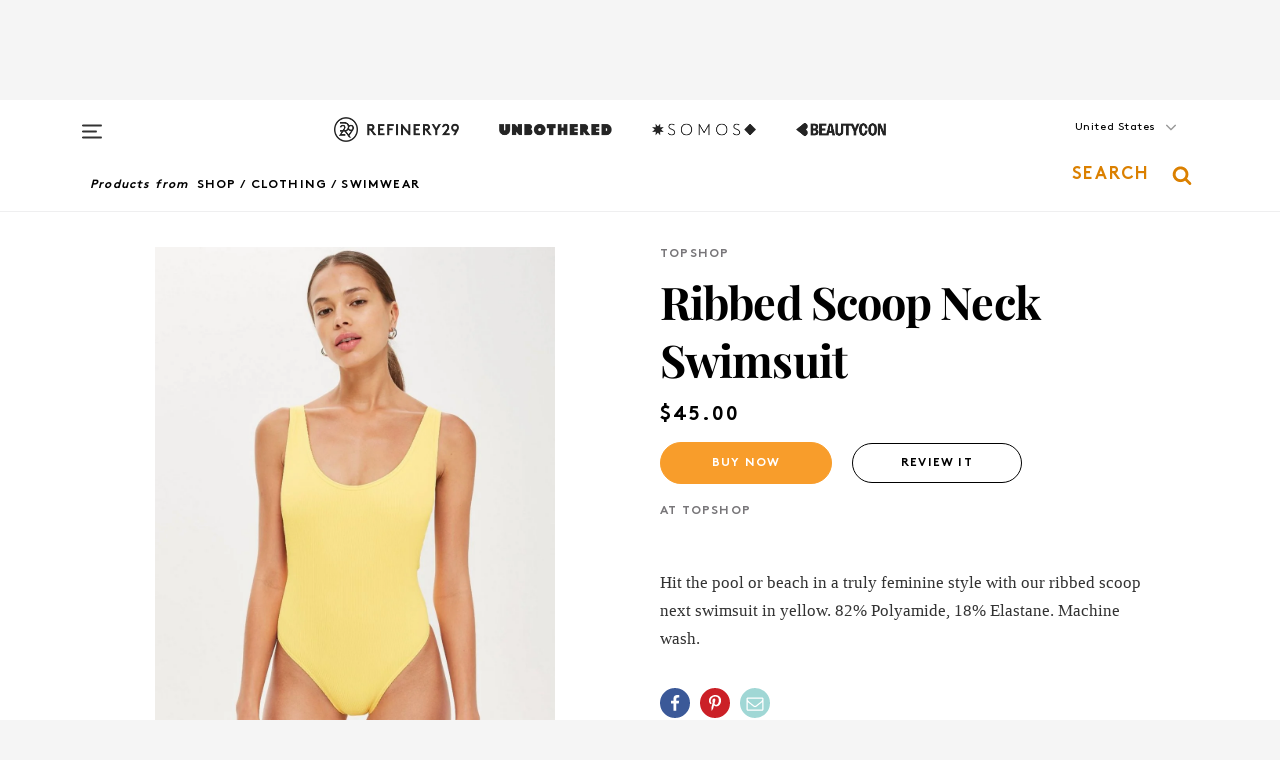

--- FILE ---
content_type: application/javascript; charset=UTF-8
request_url: https://www.refinery29.com/assets/product_detail.e4475a5dd2f9c19c3c1a.js
body_size: 74656
content:
(window.webpackJsonp=window.webpackJsonp||[]).push([[17],{1e3:function(e,t,n){"use strict";var r=n(2),i=n.n(r),o=n(12),a=n.n(o),s=n(6),c=n.n(s),l=n(84),u=n.n(l),d=n(229),p=n.n(d),f=n(23),h=n.n(f),m=n(4),v=n.n(m),b=n(8),y=n(9),g=n(981),_=n(83),w={shouldTrackScrollEvent:function(){return!0}};t.a=function(e){return void 0===e&&(e={}),function(t){var n;return n=function(n){function r(t,r){var i;return(i=n.call(this,t,r)||this).state={scrollDepth:{quarter:!1,half:!1,threeQuarters:!1,end:!1}},Object.assign(i,w,e),i.handleScroll=u()(i.handleScroll.bind(i),1e3),i}a()(r,n);var o=r.prototype;return o.componentDidMount=function(){this.shouldTrackScrollEvent()&&window.addEventListener("scroll",this.handleScroll)},o.componentDidUpdate=function(){window.removeEventListener("scroll",this.handleScroll),this.shouldTrackScrollEvent()&&window.addEventListener("scroll",this.handleScroll)},o.componentWillUnmount=function(){window.removeEventListener("scroll",this.handleScroll)},o.handleScroll=function(){var e,t,n,r,o,a,s,c=this,l=(e=this._node,t=Object(b.u)(e),n=t.top,r=t.bottom,o=Object(b.K)(),a=o.innerHeight,s=o.scrollTop,(a-n)/(r+s-a)*100);h()({quarter:25,half:50,threeQuarters:75,end:100},(function(e,t){var n=c.state.scrollDepth;if(!n[t]&&l>=e){var r=p()(i()({},n),t,!0);c.setState({scrollDepth:r}),Object(y.d)("Scroll Depth","Scroll",e+"%"),Object(g.a)(["Scroll Depth","Scroll",e+"%"]),"end"===t&&window.removeEventListener("scroll",c.handleScroll)}}))},o.render=function(){var e=this;return v.a.createElement("div",{ref:function(t){return e._node=t}},v.a.createElement(t,this.props))},r}(m.Component),c()(n,"displayName","WithScrollDepthTracking("+Object(_.a)(t)+")"),n}}},1001:function(e,t,n){"use strict";var r,i,o,a=n(3),s=n.n(a),c=n(12),l=n.n(c),u=n(6),d=n.n(u),p=n(4),f=n.n(p),h=n(91),m=n(166),v=n(0),b=n(9),y=n(974),g=n(163),_=n(18),w=n.n(_),S=function(e){function t(){for(var t,n=arguments.length,r=new Array(n),i=0;i<n;i++)r[i]=arguments[i];return t=e.call.apply(e,[this].concat(r))||this,d()(t,"handleClick",(function(){t.props.type!==v.Ac&&Object(b.e)("Click",{itemIndex:0,itemName:t.props.product.short_title,linkTitle:t.props.product.short_title,linkHeadline:t.props.product.short_title,linkType:"outbound",linkURL:t.props.product.external_full_path,pageModule:"Super Sale"}),Object(b.d)("Super Sale","Click",t.props.type)})),d()(t,"padPrice",(function(e){return Object(g.a)(t.props.product.currency,e)})),t}return l()(t,e),t.prototype.render=function(){var e=this.props,t=e.product,n=t.price,a=t.special_price,c=t.currency,l=t.brand_name,u=t.external_full_path,d=t.short_title,p=t.image_url,b=e.bylines,y=b.name,_=b.image,S=e.type,T=w()("super-sale card",S+"-format"),C={src:p},O={src:_},k={custom_event_label:S===v.Ac?"Super Sale Link":null,product_url:u,delegatedOnClick:this.handleClick},E=s()("div",{className:"author"},void 0,f.a.createElement(h.a,O),s()("span",{},void 0,y," recommends:")),j=s()("div",{className:"super-sale-product"},void 0,s()("div",{className:"brand-name"},void 0,l),s()("div",{className:"product-name"},void 0,d),s()("div",{className:"pricing"},void 0,s()("span",{className:"retail price"},void 0,""+Object(g.a)(c,n)),a&&s()("span",{className:"sale price"},void 0,""+Object(g.a)(c,a))));return s()("div",{className:T},void 0,r||(r=s()("div",{className:"super-sale-header"},void 0,s()("a",{href:"https://www.refinery29.com/en-us/shop/most-valuable-products-shop-c2212436"},void 0,s()("img",{src:"https://www.refinery29.com/images/10447614.png?format=pjpg&auto=webp&resize-filter=lanczos2&quality=50&sharpen=a3%2Cr3%2Ct0&optimize=low&width=600",alt:"Most Wanted"}),s()("h2",{},void 0,"R29's Mother's Day Gift Pick")))),f.a.createElement(m.a,k,s()("div",{className:"super-sale-content"},void 0,s()("div",{className:"super-sale-image"},void 0,f.a.createElement(h.a,C)),s()("div",{className:"super-sale-info"},void 0,s()("div",{className:"info-content"},void 0,E,j,i||(i=s()("button",{className:"buy-button"},void 0,"Buy")))))),o||(o=s()("div",{className:"more-products"},void 0,s()("a",{href:"https://www.refinery29.com/en-us/shop/most-valuable-products-shop-c2212436"},void 0,"View all our trending products"))))},t}(p.Component),T=Object(y.a)({eventParams:function(){return["Scroll Depth","Scroll","Reached Super Sale"]}});t.a=T(S)},1002:function(e,t,n){"use strict";n.d(t,"a",(function(){return o}));var r=n(28),i=n.n(r),o=function(e){var t=new Date,n=i()(e,(function(e){var n=new Date(e.object?e.object.display_date:e.display_date);return n.getDate()===t.getDate()&&n.getMonth()===t.getMonth()&&n.getFullYear()===t.getFullYear()}));if(n)return n.object?n.object:n}},1003:function(e,t,n){var r=n(510);e.exports=function(e){return r(e,5)}},1004:function(e,t){e.exports=function(e){return null===e}},1005:function(e,t,n){"use strict";var r=n(12),i=n.n(r),o=n(4),a=n.n(o),s=n(17),c=n(8),l=function(e){function t(t,n){return e.call(this,t,n)||this}i()(t,e);var n=t.prototype;return n.componentDidUpdate=function(){Object(c.h)(this._input)},n.render=function(){var e=this,t=this.props,n=t.handleChange,r=t.id,i=t.intl,o=t.placeholderMessage,s=t.value;return a.a.createElement("input",{id:r,name:"q",type:"search",placeholder:i.formatMessage(o),value:s,onChange:n,ref:function(t){return e._input=t}})},t}(o.Component);l.defaultProps={value:""},t.a=Object(s.h)(l)},1006:function(e,t,n){"use strict";n.d(t,"a",(function(){return g}));var r=n(12),i=n.n(r),o=n(6),a=n.n(o),s=n(3),c=n.n(s),l=n(60),u=n.n(l),d=n(11),p=n.n(d),f=n(7),h=n.n(f),m=n(4),v=n(1005),b=n(162),y=c()("svg",{width:"16",height:"18",viewBox:"0 0 16 18",fill:"black",xmlns:"http://www.w3.org/2000/svg"},void 0,c()("path",{d:"M10.7857 8.71429C10.7857 6.50893 8.99107 4.71428 6.78571 4.71428C4.58036 4.71428 2.78571 6.50893 2.78571 8.71429C2.78571 10.9196 4.58036 12.7143 6.78571 12.7143C8.99107 12.7143 10.7857 10.9196 10.7857 8.71429ZM15.3571 16.1429C15.3571 16.7679 14.8393 17.2857 14.2143 17.2857C13.9107 17.2857 13.6161 17.1607 13.4107 16.9464L10.3482 13.8929C9.30357 14.6161 8.05357 15 6.78571 15C3.3125 15 0.5 12.1875 0.5 8.71429C0.5 5.24107 3.3125 2.42857 6.78571 2.42857C10.2589 2.42857 13.0714 5.24107 13.0714 8.71429C13.0714 9.98214 12.6875 11.2321 11.9643 12.2768L15.0268 15.3393C15.2321 15.5446 15.3571 15.8393 15.3571 16.1429Z",fill:"#333333"})),g=function(e){function t(t,n){var r;return r=e.call(this,t,n)||this,a()(r,"shouldComponentUpdate",(function(e,t){return e.defaultValue!==r.props.defaultValue||t.query!==r.state.query||e.isActive!==r.props.isActive})),a()(r,"handleChange",(function(e){return r.setState({query:e.currentTarget.value})})),a()(r,"handleSubmit",(function(e){e.preventDefault();var t=r.state.query;r.shouldMakeAPIRequest()&&(r.props.handleSubmit&&r.props.handleSubmit(e,t),r.props.recordSearchTerm(t),setTimeout((function(){r.context.router.push({pathname:r.getSearchPath(),method:"GET",query:{q:t}})}),2e3))})),a()(r,"shouldMakeAPIRequest",(function(){return!u()(["",r.props.defaultValue,r.context.location.query.q],r.state.query)})),a()(r,"getSearchPath",(function(){return Object(b.e)("/search",r.context.edition_data)})),a()(r,"render",(function(){return c()("form",{className:"search-form",action:r.getSearchPath(),method:"GET",onSubmit:r.handleSubmit,"aria-label":"Search"},void 0,c()(v.a,{id:r.props.id,value:r.state.query,placeholderMessage:r.props.placeholderMessage,handleChange:r.handleChange}),c()("div",{className:"search-button",role:"button",onKeyPress:r.handleSubmit,onClick:r.handleSubmit,tabIndex:"0","aria-label":"search button"},void 0,y))})),r.state={query:r.props.defaultValue},r}return i()(t,e),t.prototype.UNSAFE_componentWillReceiveProps=function(e){e.defaultValue!==this.state.query&&(p()(e.defaultValue)&&!p()(this.state.query)?this.setState({query:""}):e.defaultValue!==this.props.defaultValue&&this.setState({query:e.defaultValue}))},t}(m.Component);g.defaultProps={defaultValue:"",shouldRenderSubmitButton:!1},g.contextTypes={location:h.a.object,router:h.a.object,edition_data:h.a.object}},1007:function(e,t,n){"use strict";(function(e){var r=n(3),i=n.n(r),o=n(1),a=n.n(o),s=n(28),c=n.n(s),l=n(7),u=n.n(l),d=(n(4),n(974)),p=n(19),f=n(982),h=n(0),m=n(18),v=n.n(m),b=n(8),y=function(e,t,n){var r=c()(f.a,{id:e});return!r||Object(b.x)(t,n)?{}:{backgroundColor:a()(r,"colors[0]",""),color:a()(r,"text_color","")}},g=function(t,n){var r=t.about,o=t.pageId,a=t.title,s=t.page_type,c=n.location,l=n.edition_data;return i()("aside",{style:y(o,c,l),className:v()("about-section",{homepage:Object(b.x)(c,l)})},void 0,i()("div",{className:"about-content"},void 0,a&&!function(e){return h.Ic.includes(e)}(o)&&i()("div",{className:"about-title"},void 0,a),Object(b.x)(c,l)?i()("div",{className:"about-static"},void 0,i()(p.b,{parentFilename:e,id:"mission",description:"Our Mission",defaultMessage:"Our Mission"})):function(t){return i()("div",{className:"about-static"},void 0,t===h.Hc?i()(p.b,{parentFilename:e,id:"series",description:"About",defaultMessage:"About"}):i()(p.b,{parentFilename:e,id:"about",description:"About",defaultMessage:"About"}))}(s),r))};g.contextTypes={location:u.a.object,edition_data:u.a.object};var _=Object(d.a)({eventParams:function(){return["Scroll Depth","Scroll","Reached About"]}});t.a=_(g)}).call(this,"js/components/common/about.js")},1008:function(e,t,n){"use strict";var r=n(3),i=n.n(r),o=(n(4),n(975)),a=n(39);t.a=function(e){var t=e.adsState,n=e.position,r=void 0===n?"interstitial":n,s=e.className,c=void 0===s?"out-of-page-ad":s,l=e.uniqueId,u=void 0===l?"out-of-page":l,d=e.breakPoint,p=void 0===d?"notMobile":d;return i()(a.c,{breakpoint:p},void 0,i()("div",{className:"oop-ad-unit-container"},void 0,i()(o.a,{outOfPage:!0,adsState:t,position:r,className:c,uniqueId:u,refreshEveryNSlides:3,shouldDisplayImmediately:!0})))}},1009:function(e,t,n){"use strict";var r=n(3),i=n.n(r),o=(n(4),n(988)),a=n(58),s=n(91),c=n(18),l=n.n(c),u=n(995);t.a=function(e){var t=e.campaign_branding_image_mobile_url,n=e.image_url,r=e.title,c=e.bio,d=e.role,p=e.socials;var f=function(e,t){if(c){var n=c.split(e)[1];if(n)return n.split(t)[0]||null}return c}("\x3c!-- wp:paragraph --\x3e","\x3c!-- /wp:paragraph --\x3e");return i()("div",{className:l()("module","page-header",{"with-image":!!n})},void 0,i()("div",{className:"page-header-content"},void 0,t&&i()(o.a,{type:"campaign",src:t}),n&&i()(a.a,{className:"image"},void 0,i()(s.a,{src:n,width:140,height:140})),i()("h1",{className:"title",dangerouslySetInnerHTML:{__html:r}}),d&&i()("div",{className:"subtitle"},void 0,d&&i()("h3",{},void 0,d)),f&&i()("div",{className:"bio"},void 0,i()("h2",{dangerouslySetInnerHTML:{__html:f}})),p&&Object.keys(p).map((function(e){return p[e]&&i()("a",{href:"email"===e?"mailto:"+p[e]:p[e],target:"_blank"},void 0,u.a[e])}))))}},1010:function(e,t,n){"use strict";(function(e){var r=n(2),i=n.n(r),o=n(3),a=n.n(o),s=n(173),c=n.n(s),l=n(114),u=n.n(l),d=n(11),p=n.n(d),f=n(164),h=n.n(f),m=n(1011),v=n.n(m),b=n(65),y=n.n(b),g=n(28),_=n.n(g),w=n(94),S=n.n(w),T=n(23),C=n.n(T),O=n(1),k=n.n(O),E=n(0),j=(n(4),n(1016)),x=n.n(j),N=n(17),P=n(19),M=n(26),R=n(979),A=n(7),I=n.n(A),L=n(34),D=n(8),H=n(163),q=n(162),W=n(27),F=n(987),B=Object(P.a)(e,Object(N.g)({archives_title:{id:"archives_title",description:"Title for archives pages",defaultMessage:"Refinery29 Archives - {date}"},archives_meta_title:{id:"archives_meta_title",description:"Meta title for archives pages",defaultMessage:"Refinery29 - {date}"},archives_meta_description:{id:"archives_meta_description",description:"Meta description for archives pages",defaultMessage:"Dig into the {date} R29 archives and find all your favorite stories in one place!"},contributor_title:{id:"contributor_title",description:"Title for contributor pages",defaultMessage:"{contributor}'s Recent Articles - Refinery29"},contributor_meta_title:{id:"contributor_meta_title",description:"Meta title for contributor pages",defaultMessage:"{contributor}'s Recent Articles - Refinery29"},contributor_meta_description:{id:"contributor_meta_description",description:"Meta description for contributor pages",defaultMessage:"Get all the latest from {contributor} for how to live a stylish, well-rounded life."},paid_description:{id:"paid_description",description:'Share description with the translation for "Paid Content" for social sharing on sponsored stories',defaultMessage:"(Paid Content) {shareDescription}"}})),U=function(e,t,n){return n.formatMessage(e,{contributor:k()(t,"[0].title")})},z=function(e,t){return a()(x.a,{title:G(e),meta:Y(e,t),link:K(e,t),script:$(e,t),encodeSpecialCharacters:!1})};function G(e){var t=e.analytics,n=e.archives,r=e.article,i=e.intl,o=e.meta_data,a=e.modules;return t.page_type===E.a&&n.timestamp?Object(R.d)(B.archives_title,n,i):t.page_type===E.y?U(B.contributor_title,a,i):k()(o,"meta_title")||k()(r,"sanitizedTitle")||"Refinery29"}function V(e){return e&&(e=e.replace(/"/g,"&quot;")),e}function Y(e,t){var n,r,o=t.location,a=e.ad_data,s=e.analytics,c=e.article,l=e.intl,u=e.meta_data,d=e.edition_data,f=e.product,h=e.productList,m=u.meta_title,v=u.meta_description,b=u.meta_noindex,y=u.sailthru,g=c.excerpt_truncated_325,w=c.dek,S=c.meta,T=c.title,C=k()(d,"config",{}),O=C.facebook_page,j=C.twitter_handle,x=_()(c.opener_images,{label:"FACEBOOK"}),N=_()(c.opener_images,{label:"PINTEREST"}),P=k()(f,"images[0].url"),A=k()(h,"heroImage")||!p()(k()(h,"openerImages")),I=S?S.sold_content_type:null,L=Object(q.b)(Object(q.c)(F.a.r29LogoOg,o));if(P)n=r=P;else if(A){var D=k()(h,"heroImage"),H=_()(h.openerImages,{type:"PINTEREST"}),z=_()(h.openerImages,{type:"FACEBOOK"});n=D||(p()(H)?L:H.asset.src.full),r=D||(p()(z)?L:z.asset.src.full)}else n=p()(N)?L:N.asset.src.full,r=p()(x)?L:x.asset.src.full;var G,Y,K=p()(c)?"website":"article",Z=k()(c,"meta.news_keywords"),$=k()(c,"meta.social_title"),Q=k()(s,"url_full",""),J=Object(q.b)(n),ee=Object(q.b)(r),te=function(e){var t=0,n=0,r=e.replace(/.+\/(\d+,\d+,\d+,\d+)\/.+/,"$1");r!==e&&4===(r=r.split(",")).length&&(t=r[2],n=r[3]);var i=e.replace(/.+[\/_](\d+x\d+)[,\.].+/,"$1");return i!==e&&0===t&&0===n&&2===(i=i.split("x")).length&&(t=i[0],n=i[1]),{imageWidth:t,imageHeight:n}}(r),ne=te.imageWidth,re=te.imageHeight,ie=V(X(i()({},e,{title:m||T}))),oe=V(X(i()({},e,{title:$||m||T}))),ae=V(function(e){var t=e.analytics,n=e.archives,r=e.dek,i=e.excerpt_truncated_325,o=e.intl,a=e.meta_description,s=e.modules;if(t.page_type===E.a&&n.timestamp)return Object(R.d)(B.archives_meta_description,n,o);if(t.page_type===E.y)return U(B.contributor_meta_description,s,o);return r||a||i}(i()({},e,{dek:w,excerpt_truncated_325:g,meta_description:v}))),se=I===E.qc.CUSTOM?V(l.formatMessage(B.paid_description,{shareDescription:ae})):ae,ce=[{content:"ie=edge","http-equiv":"x-ua-compatible"},{name:"title",content:ie,itemprop:"title"},{name:"description",content:ae,itemprop:"description"},{property:"og:url",content:Q},{name:"twitter:title",content:oe},{property:"og:title",content:oe,itemprop:"name"},{property:"og:description",content:se},{property:"og:image",content:ee,itemprop:"image"},{property:"og:image:secure_url",content:ee,itemprop:"image"},{name:"twitter:card",content:"summary_large_image"},{name:"twitter:site",content:"@"+j},{name:"twitter:description",content:se},{name:"twitter:image",content:ee},{name:"pinterest:image",content:J},{property:"fb:app_id",content:Object(M.d)(o.hostname)?E.xb:E.D},{property:"fb:pages",content:"86973707921,587074007996399,269626263209765,509115739117952,1562713254009921,583745561686633,656112191237463,284423314989162,974273182666651,192477361634120"},{property:"article:publisher",content:O},{name:"viewport",content:"width=device-width, initial-scale=1"},{name:"theme-color",content:"#fd5b4e"}];(ne>0&&re>0&&(ce.push({property:"og:image:width",content:ne}),ce.push({property:"og:image:height",content:re})),s.page_type===E.Hc)&&(ue(c).forEach((function(e){return"video:internal"===e.type?(G="https://content.jwplatform.com/videos/"+e.content.jw_video_id+"-720.mp4",Y="video/mp4",!1):"video:external"===e.type||"widget:html"===e.type&&Object(W.m)(e.content.resource)?(G=de(e.content.resource),Y="text/html",!1):void 0})),G&&(K="video",ce.push({property:"og:video:type",content:Y}),ce.push({property:"og:video",content:G}),ce.push({property:"og:video:secure_url",content:G}),ce.push({property:"og:video:width",content:"1280"}),ce.push({property:"og:video:height",content:"720"})));return ce.push({property:"og:type",content:K}),p()(Z)||ce.push({name:"news_keywords",content:Z}),E.U[d.id]&&ce.push({name:"p:domain_verify",content:E.U[d.id]}),p()(y)||(p()(y.tags)||ce.push({property:"sailthru.tags",content:y.tags}),p()(y.authors)||ce.push({property:"sailthru.author",content:y.authors}),ce.push({property:"sailthru.title",content:$||m||T})),p()(c)||(ce.push({property:"entry_template",content:s.page_type}),p()(c.bylines)||ce.push({property:"author",content:c.bylines.map((function(e){return e.name})).join(",")}),(a.ad_section_name||[]).forEach((function(e){ce.push({property:"channel:tag",content:e})}))),b?[].concat(ce,[{name:"robots",content:"noindex"}]):ce}function K(e,t){var n=t.location,r=e.alternate_urls,i=e.analytics,o=e.api,a=e.archives,s=e.edition_data,c=[{rel:"canonical",href:function(e,t){var n=e.analytics,r=e.edition_data,i=e.api,o=e.article,a=t.location;if(n.page_type===E.zc||n.page_type===E.a)return"https://"+r.domain+k()(a,"pathname");return k()(o,"meta.rel_canonical_source")||Z(n.url_full,n,i,a)}(e,{location:n})},{rel:"publisher",href:"https://plus.google.com/101601649207969071719"},{rel:"rich-pin-icon",href:Object(q.b)(Object(q.c)(F.a.r29Favicon,n))}];if(c.push.apply(c,function(e,t){var n=e.api,r=t.location;if(!n.pagination)return[];var i=[],o=r.pathname,a=r.query,s=r.hostname,c=Number(a.page)||1,l=k()(n,"pagination",{}),u=l.prev,d=l.next,f="https://"+s+o+"?";p()(u)||i.push({rel:"prev",href:f+Object(L.stringify)({page:c-1})});p()(d)||i.push({rel:"next",href:f+Object(L.stringify)({page:c+1})});return i}({api:o},{location:n})),function(e){var t=e.archives;return u()(k()(t,"day"))}({archives:a})&&c.push.apply(c,function(e,t){var n=t.location,r=e.edition,i=(void 0===r?{}:r).id,o=e.archives,a=(void 0===o?{}:o).timestamp;return C()(v()(Object(R.j)(i,a)),(function(e){var t=e[0],r=e[1];return{rel:t,href:"https://"+n.hostname+r}}))}({api:o,archives:a},{location:n})),r){var l="",d=null,f=s.id,h=r.map((function(e){var t=e.edition_id;return function(e,t,n){switch(e){case E.R:return!0;case E.Q:return t!==E.R;case n:return t!==E.R&&t!==E.Q;default:return!1}}(t,d,f)&&(l=e.url,d=t),{rel:"alternate",hreflang:e.lang,href:Z(e.url,i,o,n)}})),m={rel:"alternate",hreflang:"x-default",href:Z(l,i,o,n)};return h.push(m),c.concat(h)}return c}function Z(e,t,n,r){var i=t.page_type,o=n.pagination,a={};return r.query.page&&(k()(o,"prev")||k()(o,"next"))&&(a.page=r.query.page),r.query.q&&[E.Db,E.gc].includes(i)&&(a.q=r.query.q),i===E.Db&&["sort","minPrice","maxPrice","on_sale","category","subcategory","class","color"].filter((function(e){return e in r.query})).forEach((function(e){a[e]=r.query[e]})),p()(a)?e:e+"?"+Object(L.stringify)(a).replace("%20","+")}function X(e){var t=e.analytics,n=e.api,r=e.archives,i=e.intl,o=e.modules,a=e.title;if(t.page_type===E.a&&r.timestamp)return Object(R.d)(B.archives_meta_title,r,i);if(t.page_type===E.y)return U(B.contributor_meta_title,o,i);var s=k()(n,"pagination.page",1);return s>1?a+" Page "+s:a}function $(e,t){var n=t.location,r=e.article,o=e.product,a=e.modules,s=e.productList,c=s.brand,l=s.retailer,u=function(e,t){var n=e.edition_data,r=t.location,i=k()(n,"config",{}),o=i.facebook_page,a=i.twitter_handle,s=i.pinterest_link,c=i.instagram_handle,l=i.youtube_channel,u=Object(D.x)(r,n)?["Organization","WebPage","WebSite"]:["WebPage","WebSite"];return C()(u,(function(e){var t={"@type":e,name:"Refinery29",url:Object(q.d)("",n),potentialAction:{"@type":"SearchAction",target:Object(q.d)("/search?q={Refinery29}",n),"query-input":"required name=Refinery29",sameAs:["https://www.facebook.com/"+o,"https://twitter.com/"+a,""+s,"https://instagram.com/"+c,"https://www.youtube.com/"+l]}};return t["Organization"===e?"logo":"image"]=Object(q.b)(Object(q.c)("/assets/images/r29-logo-b.svg",r)),se(t)}))}(e,{location:n});p()(r)?p()(o)||u.push.apply(u,function(e){return[ie(e),oe(e)].concat(function(e){var t=e.product,n=k()(t,"reviews",[]);return C()(n,(function(e){return void 0===e&&(e={}),se({"@type":"Review",itemReviewed:{"@type":"Product",name:t.name,brand:k()(t,"brand.name"),url:Object(q.b)(t.product_url)},reviewBody:e.text,author:{"@type":"Person",name:k()(e,"contributor.name","Anonymous")}})}))}(e))}(e)):u.push.apply(u,function(e,t){var n=t.location;return[Q(e,{location:n}),re(e)].concat((s=e,c=ue(s.article),l=y()(c,(function(e){var t=(void 0===e?{}:e).type;return/^image/.test(t)})),C()(l,(function(e){var t=e.content,n=void 0===t?{}:t;return se({"@type":"ImageObject",author:n.credit,contentUrl:Object(q.b)(n.resource),description:n.description})}))),function(e){var t=e.article,n=e.meta_data,r=t.title,o=t.original_published,a=t.opener_images,s=n.meta_title,c=n.meta_description,l=ue(t),u=k()(_()(a,{type:"16x9"}),"asset.src.full"),d=y()(l,{type:"video:internal"}),p=y()(l,J),f={"@type":"VideoObject",uploadDate:le(o)};return[].concat(C()(d,(function(e){var n=e.content,r=void 0===n?{}:n;return se(i()({},f,{author:ce(t),thumbnailUrl:Object(q.b)(u),contentUrl:"http://content.jwplatform.com/videos/"+r.jw_video_id+"-720.mp4",name:s,description:c}))})),C()(p,(function(e){var t,n,o,a=e.content,s=void 0===a?{}:a,c=de(s.resource)||s.resource,l=null;null!==(t=c.match(/https?:\/\/.*\.youtu\.?be[^/]*\/[^?=]+\/([^/\s?#."']+)/))&&t.length>1&&(n="https://img.youtube.com/vi/"+t[1]+"/0.jpg");var d=function(e){return e.replace(/(<\/?[^>]+>)/g," ").replace(/(\s{2,})/g," ").trim()},p=function(e,t){return(o=e.indexOf(t))>0},h=s.description,m=d((h?(p.bind(o)(h,"</h2>")||p.bind(o)(h,"</h3>")||p.bind(o)(h,"<br>")||p.bind(o)(h,"<br/>"),l=d(h),o>0?h.slice(0,o):r):r)||""),v=d((l=l||h||s.description)?l.replace(RegExp("(?:"+m.replace(/[-/\\^$*+?.()|[\]{}]/g,"\\$&")+")(.+)"),"$1"):r||"");return se(i()({},f,{thumbnailUrl:Object(q.b)(n||u),embedUrl:Object(q.b)(c),description:v||"",name:m||""}))})))}(e),(r=e,o=r.article.bylines,a=r.edition_data,C()(y()(o,"featured"),(function(e){var t=void 0===e?{}:e,n=t.name,r=t.image,i=t.path;return se({"@type":"Person",name:n,image:r,url:Object(q.d)(i,a)})}))),function(e){var t=e.article;return C()(t.products,(function(e){void 0===e&&(e={});var t=Object(q.b)(e.external_full_path),n=Object(q.b)(e.thumbnail_url),r=p()(e.currency)?"USD":e.currency;return ee(e.short_title,e.brand_name,e.description,t,n,e.is_sem3_available,r,e.price,e.special_price)}))}(e));var r,o,a;var s,c,l}(e,{location:n}));var d=a.filter((function(e){return"related_products"===e.type}));return p()(d)||u.push.apply(u,function(e){return h()(e,(function(e){var t=e.rows;return h()(t,(function(e){var t=e.cards;return C()(t,(function(e){return oe({product:e})}))}))}))}(d)),k()(c,"brand_id")?u.push.apply(u,function(e){return[ae({name:e.brand_name,image:e.brand_image,description:e.brand_description,brand:!0,url:""})]}(c)):k()(l,"retailer_id")&&u.push.apply(u,function(e){return[ae({name:e.retailer_name,image:e.retailer_image,description:e.retailer_description,url:e.retailer_url})]}(l)),u}function Q(e,t){var n=e.article,r=e.analytics,i=e.meta_data,o=t.location,a=k()(n,"asset_main",{}),s=le(n.published),c=le(n.published),l=k()(n,"breadcrumbs",[]),u=k()(n,"bylines",[]);return se({"@type":n.breaking_news?"NewsArticle":"Article",mainEntityOfPage:{"@type":"WebPage","@id":r.url_full},headline:n.title,url:r.url_full,thumbnailUrl:Object(q.b)(a.src_full),image:{"@type":"ImageObject",url:Object(q.b)(a.src_full),height:a.height,width:a.width},datePublished:s,dateModified:c,author:ce(n),creator:u.map((function(e){return e.name})),articleSection:k()(n,"primary_category.name"),keywords:l.map((function(e){return e.name})),publisher:{"@type":"Organization",name:"Refinery29",logo:{"@type":"ImageObject",url:Object(q.b)(Object(q.c)("/assets/images/refinery29.png",o)),width:54,height:54}},description:i.meta_description})}function J(e){var t=e.content;return"widget:html"===e.type&&t.resource?e.content.resource.includes("</iframe>"):"video:external"===e.type}function ee(e,t,n,r,i,o,a,s,c){return o=!1===o?"https://schema.org/OutOfStock":"https://schema.org/InStock",se({"@type":"Product",name:e,brand:t,description:n=p()(n)?"":n,image:i,url:r,offers:{"@type":"Offer",url:r,availability:o,priceCurrency:a,price:Object(H.a)("",c||s).slice(1)}})}z.defaultProps={analytics:{},meta_data:{},article:{},product:{},productList:{}},z.contextTypes={location:I.a.object},t.a=Object(N.h)(z);var te=/^\//,ne=function(e){return e.replace(te,"")};function re(e){var t=e.article,n=e.edition_data;return se({"@type":"BreadcrumbList",itemListElement:C()(t.breadcrumbs,(function(e,t){var r=void 0===e?{}:e,i=r.url,o=r.name;return{"@type":"ListItem",position:t+1,item:{"@id":ne(i),url:"https://"+n.domain+i,name:o}}}))})}function ie(e){var t=e.product;return se({"@type":"ImageObject",author:k()(t,"offer.retailer.name"),contentUrl:Object(q.b)(k()(t,"images[0].url")),description:t.description})}function oe(e){var t=e.product,n=k()(t,"brand.name"),r=k()(t,"description"),i=Object(q.b)(t.product_url),o=Object(q.b)(k()(t,"images[0].url")||t.thumbnail_url),a=p()(k()(t,"offer.currency"))?"USD":k()(t,"offer.currency"),s=k()(t,"offer.price"),c=k()(t,"offer.sale_price"),l=k()(t,"is_sem3_available");return ee(null!=t.name?t.name:t.short_name,n,r,i,o,l,a,s,c)}function ae(e){var t=e.name,n=e.url,r=e.description,i={"@type":"Organization",name:t,url:n,description:r,image:{"@type":"ImageObject",author:t,contentUrl:e.image,description:r}};return e.brand&&(i.brand={"@type":"Brand",name:t,description:r}),se(i)}function se(e){return{type:"application/ld+json",innerHTML:JSON.stringify(i()({"@context":"http://schema.org"},e))}}function ce(e){var t=(void 0===e?{}:e).bylines,n=k()(t,"[0].name");return n?{"@type":"Person",name:n}:{}}function le(e){if(c()(e))return new Date(1e3*e).toISOString()}function ue(e){var t=k()(e,"sections.body",[]),n=k()(e,"sections.slideshow",[]);return[].concat(t,n)}function de(e){void 0===e&&(e="");var t=S()(e.match(/src="([^"]+)"/),1);return t&&0===t.indexOf("//")?"https:"+t:t}}).call(this,"js/components/head.js")},1011:function(e,t,n){e.exports=n(1012)},1012:function(e,t,n){var r=n(1013)(n(93));e.exports=r},1013:function(e,t,n){var r=n(1014),i=n(137),o=n(513),a=n(1015);e.exports=function(e){return function(t){var n=i(t);return"[object Map]"==n?o(t):"[object Set]"==n?a(t):r(t,e(t))}}},1014:function(e,t,n){var r=n(116);e.exports=function(e,t){return r(t,(function(t){return[t,e[t]]}))}},1015:function(e,t){e.exports=function(e){var t=-1,n=Array(e.size);return e.forEach((function(e){n[++t]=[e,e]})),n}},1016:function(e,t,n){t.__esModule=!0,t.Helmet=void 0;var r=Object.assign||function(e){for(var t=1;t<arguments.length;t++){var n=arguments[t];for(var r in n)Object.prototype.hasOwnProperty.call(n,r)&&(e[r]=n[r])}return e},i=function(){function e(e,t){for(var n=0;n<t.length;n++){var r=t[n];r.enumerable=r.enumerable||!1,r.configurable=!0,"value"in r&&(r.writable=!0),Object.defineProperty(e,r.key,r)}}return function(t,n,r){return n&&e(t.prototype,n),r&&e(t,r),t}}(),o=d(n(4)),a=d(n(7)),s=d(n(1017)),c=d(n(1019)),l=n(1020),u=n(991);function d(e){return e&&e.__esModule?e:{default:e}}function p(e,t){var n={};for(var r in e)t.indexOf(r)>=0||Object.prototype.hasOwnProperty.call(e,r)&&(n[r]=e[r]);return n}function f(e,t){if(!(e instanceof t))throw new TypeError("Cannot call a class as a function")}function h(e,t){if(!e)throw new ReferenceError("this hasn't been initialised - super() hasn't been called");return!t||"object"!=typeof t&&"function"!=typeof t?e:t}var m,v,b,y=(0,s.default)(l.reducePropsToState,l.handleClientStateChange,l.mapStateOnServer)((function(){return null})),g=(m=y,b=v=function(e){function t(){return f(this,t),h(this,e.apply(this,arguments))}return function(e,t){if("function"!=typeof t&&null!==t)throw new TypeError("Super expression must either be null or a function, not "+typeof t);e.prototype=Object.create(t&&t.prototype,{constructor:{value:e,enumerable:!1,writable:!0,configurable:!0}}),t&&(Object.setPrototypeOf?Object.setPrototypeOf(e,t):e.__proto__=t)}(t,e),t.prototype.shouldComponentUpdate=function(e){return!(0,c.default)(this.props,e)},t.prototype.mapNestedChildrenToProps=function(e,t){if(!t)return null;switch(e.type){case u.TAG_NAMES.SCRIPT:case u.TAG_NAMES.NOSCRIPT:return{innerHTML:t};case u.TAG_NAMES.STYLE:return{cssText:t}}throw new Error("<"+e.type+" /> elements are self-closing and can not contain children. Refer to our API for more information.")},t.prototype.flattenArrayTypeChildren=function(e){var t,n=e.child,i=e.arrayTypeChildren,o=e.newChildProps,a=e.nestedChildren;return r({},i,((t={})[n.type]=[].concat(i[n.type]||[],[r({},o,this.mapNestedChildrenToProps(n,a))]),t))},t.prototype.mapObjectTypeChildren=function(e){var t,n,i=e.child,o=e.newProps,a=e.newChildProps,s=e.nestedChildren;switch(i.type){case u.TAG_NAMES.TITLE:return r({},o,((t={})[i.type]=s,t.titleAttributes=r({},a),t));case u.TAG_NAMES.BODY:return r({},o,{bodyAttributes:r({},a)});case u.TAG_NAMES.HTML:return r({},o,{htmlAttributes:r({},a)})}return r({},o,((n={})[i.type]=r({},a),n))},t.prototype.mapArrayTypeChildrenToProps=function(e,t){var n=r({},t);return Object.keys(e).forEach((function(t){var i;n=r({},n,((i={})[t]=e[t],i))})),n},t.prototype.warnOnInvalidChildren=function(e,t){return!0},t.prototype.mapChildrenToProps=function(e,t){var n=this,r={};return o.default.Children.forEach(e,(function(e){if(e&&e.props){var i=e.props,o=i.children,a=p(i,["children"]),s=(0,l.convertReactPropstoHtmlAttributes)(a);switch(n.warnOnInvalidChildren(e,o),e.type){case u.TAG_NAMES.LINK:case u.TAG_NAMES.META:case u.TAG_NAMES.NOSCRIPT:case u.TAG_NAMES.SCRIPT:case u.TAG_NAMES.STYLE:r=n.flattenArrayTypeChildren({child:e,arrayTypeChildren:r,newChildProps:s,nestedChildren:o});break;default:t=n.mapObjectTypeChildren({child:e,newProps:t,newChildProps:s,nestedChildren:o})}}})),t=this.mapArrayTypeChildrenToProps(r,t)},t.prototype.render=function(){var e=this.props,t=e.children,n=p(e,["children"]),i=r({},n);return t&&(i=this.mapChildrenToProps(t,i)),o.default.createElement(m,i)},i(t,null,[{key:"canUseDOM",set:function(e){m.canUseDOM=e}}]),t}(o.default.Component),v.propTypes={base:a.default.object,bodyAttributes:a.default.object,children:a.default.oneOfType([a.default.arrayOf(a.default.node),a.default.node]),defaultTitle:a.default.string,defer:a.default.bool,encodeSpecialCharacters:a.default.bool,htmlAttributes:a.default.object,link:a.default.arrayOf(a.default.object),meta:a.default.arrayOf(a.default.object),noscript:a.default.arrayOf(a.default.object),onChangeClientState:a.default.func,script:a.default.arrayOf(a.default.object),style:a.default.arrayOf(a.default.object),title:a.default.string,titleAttributes:a.default.object,titleTemplate:a.default.string},v.defaultProps={defer:!0,encodeSpecialCharacters:!0},v.peek=m.peek,v.rewind=function(){var e=m.rewind();return e||(e=(0,l.mapStateOnServer)({baseTag:[],bodyAttributes:{},encodeSpecialCharacters:!0,htmlAttributes:{},linkTags:[],metaTags:[],noscriptTags:[],scriptTags:[],styleTags:[],title:"",titleAttributes:{}})),e},b);g.renderStatic=g.rewind,t.Helmet=g,t.default=g},1017:function(e,t,n){"use strict";function r(e){return e&&"object"==typeof e&&"default"in e?e.default:e}var i=n(4),o=r(i),a=r(n(1018));function s(e,t,n){return t in e?Object.defineProperty(e,t,{value:n,enumerable:!0,configurable:!0,writable:!0}):e[t]=n,e}var c=!("undefined"==typeof window||!window.document||!window.document.createElement);e.exports=function(e,t,n){if("function"!=typeof e)throw new Error("Expected reducePropsToState to be a function.");if("function"!=typeof t)throw new Error("Expected handleStateChangeOnClient to be a function.");if(void 0!==n&&"function"!=typeof n)throw new Error("Expected mapStateOnServer to either be undefined or a function.");return function(r){if("function"!=typeof r)throw new Error("Expected WrappedComponent to be a React component.");var l,u=[];function d(){l=e(u.map((function(e){return e.props}))),p.canUseDOM?t(l):n&&(l=n(l))}var p=function(e){var t,n;function i(){return e.apply(this,arguments)||this}n=e,(t=i).prototype=Object.create(n.prototype),t.prototype.constructor=t,t.__proto__=n,i.peek=function(){return l},i.rewind=function(){if(i.canUseDOM)throw new Error("You may only call rewind() on the server. Call peek() to read the current state.");var e=l;return l=void 0,u=[],e};var s=i.prototype;return s.shouldComponentUpdate=function(e){return!a(e,this.props)},s.componentWillMount=function(){u.push(this),d()},s.componentDidUpdate=function(){d()},s.componentWillUnmount=function(){var e=u.indexOf(this);u.splice(e,1),d()},s.render=function(){return o.createElement(r,this.props)},i}(i.Component);return s(p,"displayName","SideEffect("+function(e){return e.displayName||e.name||"Component"}(r)+")"),s(p,"canUseDOM",c),p}}},1018:function(e,t){e.exports=function(e,t,n,r){var i=n?n.call(r,e,t):void 0;if(void 0!==i)return!!i;if(e===t)return!0;if("object"!=typeof e||!e||"object"!=typeof t||!t)return!1;var o=Object.keys(e),a=Object.keys(t);if(o.length!==a.length)return!1;for(var s=Object.prototype.hasOwnProperty.bind(t),c=0;c<o.length;c++){var l=o[c];if(!s(l))return!1;var u=e[l],d=t[l];if(!1===(i=n?n.call(r,u,d,l):void 0)||void 0===i&&u!==d)return!1}return!0}},1019:function(e,t,n){"use strict";var r=Array.isArray,i=Object.keys,o=Object.prototype.hasOwnProperty,a="undefined"!=typeof Element;e.exports=function(e,t){try{return function e(t,n){if(t===n)return!0;if(t&&n&&"object"==typeof t&&"object"==typeof n){var s,c,l,u=r(t),d=r(n);if(u&&d){if((c=t.length)!=n.length)return!1;for(s=c;0!=s--;)if(!e(t[s],n[s]))return!1;return!0}if(u!=d)return!1;var p=t instanceof Date,f=n instanceof Date;if(p!=f)return!1;if(p&&f)return t.getTime()==n.getTime();var h=t instanceof RegExp,m=n instanceof RegExp;if(h!=m)return!1;if(h&&m)return t.toString()==n.toString();var v=i(t);if((c=v.length)!==i(n).length)return!1;for(s=c;0!=s--;)if(!o.call(n,v[s]))return!1;if(a&&t instanceof Element&&n instanceof Element)return t===n;for(s=c;0!=s--;)if(!("_owner"===(l=v[s])&&t.$$typeof||e(t[l],n[l])))return!1;return!0}return t!=t&&n!=n}(e,t)}catch(e){if(e.message&&e.message.match(/stack|recursion/i)||-2146828260===e.number)return console.warn("Warning: react-fast-compare does not handle circular references.",e.name,e.message),!1;throw e}}},1020:function(e,t,n){(function(e){t.__esModule=!0,t.warn=t.requestAnimationFrame=t.reducePropsToState=t.mapStateOnServer=t.handleClientStateChange=t.convertReactPropstoHtmlAttributes=void 0;var r="function"==typeof Symbol&&"symbol"==typeof Symbol.iterator?function(e){return typeof e}:function(e){return e&&"function"==typeof Symbol&&e.constructor===Symbol&&e!==Symbol.prototype?"symbol":typeof e},i=Object.assign||function(e){for(var t=1;t<arguments.length;t++){var n=arguments[t];for(var r in n)Object.prototype.hasOwnProperty.call(n,r)&&(e[r]=n[r])}return e},o=c(n(4)),a=c(n(169)),s=n(991);function c(e){return e&&e.__esModule?e:{default:e}}var l,u=function(e){var t=!(arguments.length>1&&void 0!==arguments[1])||arguments[1];return!1===t?String(e):String(e).replace(/&/g,"&amp;").replace(/</g,"&lt;").replace(/>/g,"&gt;").replace(/"/g,"&quot;").replace(/'/g,"&#x27;")},d=function(e){var t=v(e,s.TAG_NAMES.TITLE),n=v(e,s.HELMET_PROPS.TITLE_TEMPLATE);if(n&&t)return n.replace(/%s/g,(function(){return t}));var r=v(e,s.HELMET_PROPS.DEFAULT_TITLE);return t||r||void 0},p=function(e){return v(e,s.HELMET_PROPS.ON_CHANGE_CLIENT_STATE)||function(){}},f=function(e,t){return t.filter((function(t){return void 0!==t[e]})).map((function(t){return t[e]})).reduce((function(e,t){return i({},e,t)}),{})},h=function(e,t){return t.filter((function(e){return void 0!==e[s.TAG_NAMES.BASE]})).map((function(e){return e[s.TAG_NAMES.BASE]})).reverse().reduce((function(t,n){if(!t.length)for(var r=Object.keys(n),i=0;i<r.length;i++){var o=r[i].toLowerCase();if(-1!==e.indexOf(o)&&n[o])return t.concat(n)}return t}),[])},m=function(e,t,n){var i={};return n.filter((function(t){return!!Array.isArray(t[e])||(void 0!==t[e]&&w("Helmet: "+e+' should be of type "Array". Instead found type "'+r(t[e])+'"'),!1)})).map((function(t){return t[e]})).reverse().reduce((function(e,n){var r={};n.filter((function(e){for(var n=void 0,o=Object.keys(e),a=0;a<o.length;a++){var c=o[a],l=c.toLowerCase();-1===t.indexOf(l)||n===s.TAG_PROPERTIES.REL&&"canonical"===e[n].toLowerCase()||l===s.TAG_PROPERTIES.REL&&"stylesheet"===e[l].toLowerCase()||(n=l),-1===t.indexOf(c)||c!==s.TAG_PROPERTIES.INNER_HTML&&c!==s.TAG_PROPERTIES.CSS_TEXT&&c!==s.TAG_PROPERTIES.ITEM_PROP||(n=c)}if(!n||!e[n])return!1;var u=e[n].toLowerCase();return i[n]||(i[n]={}),r[n]||(r[n]={}),!i[n][u]&&(r[n][u]=!0,!0)})).reverse().forEach((function(t){return e.push(t)}));for(var o=Object.keys(r),c=0;c<o.length;c++){var l=o[c],u=(0,a.default)({},i[l],r[l]);i[l]=u}return e}),[]).reverse()},v=function(e,t){for(var n=e.length-1;n>=0;n--){var r=e[n];if(r.hasOwnProperty(t))return r[t]}return null},b=(l=Date.now(),function(e){var t=Date.now();t-l>16?(l=t,e(t)):setTimeout((function(){b(e)}),0)}),y=function(e){return clearTimeout(e)},g="undefined"!=typeof window?window.requestAnimationFrame||window.webkitRequestAnimationFrame||window.mozRequestAnimationFrame||b:e.requestAnimationFrame||b,_="undefined"!=typeof window?window.cancelAnimationFrame||window.webkitCancelAnimationFrame||window.mozCancelAnimationFrame||y:e.cancelAnimationFrame||y,w=function(e){return console&&"function"==typeof console.warn&&console.warn(e)},S=null,T=function(e,t){var n=e.baseTag,r=e.bodyAttributes,i=e.htmlAttributes,o=e.linkTags,a=e.metaTags,c=e.noscriptTags,l=e.onChangeClientState,u=e.scriptTags,d=e.styleTags,p=e.title,f=e.titleAttributes;k(s.TAG_NAMES.BODY,r),k(s.TAG_NAMES.HTML,i),O(p,f);var h={baseTag:E(s.TAG_NAMES.BASE,n),linkTags:E(s.TAG_NAMES.LINK,o),metaTags:E(s.TAG_NAMES.META,a),noscriptTags:E(s.TAG_NAMES.NOSCRIPT,c),scriptTags:E(s.TAG_NAMES.SCRIPT,u),styleTags:E(s.TAG_NAMES.STYLE,d)},m={},v={};Object.keys(h).forEach((function(e){var t=h[e],n=t.newTags,r=t.oldTags;n.length&&(m[e]=n),r.length&&(v[e]=h[e].oldTags)})),t&&t(),l(e,m,v)},C=function(e){return Array.isArray(e)?e.join(""):e},O=function(e,t){void 0!==e&&document.title!==e&&(document.title=C(e)),k(s.TAG_NAMES.TITLE,t)},k=function(e,t){var n=document.getElementsByTagName(e)[0];if(n){for(var r=n.getAttribute(s.HELMET_ATTRIBUTE),i=r?r.split(","):[],o=[].concat(i),a=Object.keys(t),c=0;c<a.length;c++){var l=a[c],u=t[l]||"";n.getAttribute(l)!==u&&n.setAttribute(l,u),-1===i.indexOf(l)&&i.push(l);var d=o.indexOf(l);-1!==d&&o.splice(d,1)}for(var p=o.length-1;p>=0;p--)n.removeAttribute(o[p]);i.length===o.length?n.removeAttribute(s.HELMET_ATTRIBUTE):n.getAttribute(s.HELMET_ATTRIBUTE)!==a.join(",")&&n.setAttribute(s.HELMET_ATTRIBUTE,a.join(","))}},E=function(e,t){var n=document.head||document.querySelector(s.TAG_NAMES.HEAD),r=n.querySelectorAll(e+"["+s.HELMET_ATTRIBUTE+"]"),i=Array.prototype.slice.call(r),o=[],a=void 0;return t&&t.length&&t.forEach((function(t){var n=document.createElement(e);for(var r in t)if(t.hasOwnProperty(r))if(r===s.TAG_PROPERTIES.INNER_HTML)n.innerHTML=t.innerHTML;else if(r===s.TAG_PROPERTIES.CSS_TEXT)n.styleSheet?n.styleSheet.cssText=t.cssText:n.appendChild(document.createTextNode(t.cssText));else{var c=void 0===t[r]?"":t[r];n.setAttribute(r,c)}n.setAttribute(s.HELMET_ATTRIBUTE,"true"),i.some((function(e,t){return a=t,n.isEqualNode(e)}))?i.splice(a,1):o.push(n)})),i.forEach((function(e){return e.parentNode.removeChild(e)})),o.forEach((function(e){return n.appendChild(e)})),{oldTags:i,newTags:o}},j=function(e){return Object.keys(e).reduce((function(t,n){var r=void 0!==e[n]?n+'="'+e[n]+'"':""+n;return t?t+" "+r:r}),"")},x=function(e){var t=arguments.length>1&&void 0!==arguments[1]?arguments[1]:{};return Object.keys(e).reduce((function(t,n){return t[s.REACT_TAG_MAP[n]||n]=e[n],t}),t)},N=function(e,t,n){switch(e){case s.TAG_NAMES.TITLE:return{toComponent:function(){return e=t.title,n=t.titleAttributes,(r={key:e})[s.HELMET_ATTRIBUTE]=!0,i=x(n,r),[o.default.createElement(s.TAG_NAMES.TITLE,i,e)];var e,n,r,i},toString:function(){return function(e,t,n,r){var i=j(n),o=C(t);return i?"<"+e+" "+s.HELMET_ATTRIBUTE+'="true" '+i+">"+u(o,r)+"</"+e+">":"<"+e+" "+s.HELMET_ATTRIBUTE+'="true">'+u(o,r)+"</"+e+">"}(e,t.title,t.titleAttributes,n)}};case s.ATTRIBUTE_NAMES.BODY:case s.ATTRIBUTE_NAMES.HTML:return{toComponent:function(){return x(t)},toString:function(){return j(t)}};default:return{toComponent:function(){return function(e,t){return t.map((function(t,n){var r,i=((r={key:n})[s.HELMET_ATTRIBUTE]=!0,r);return Object.keys(t).forEach((function(e){var n=s.REACT_TAG_MAP[e]||e;if(n===s.TAG_PROPERTIES.INNER_HTML||n===s.TAG_PROPERTIES.CSS_TEXT){var r=t.innerHTML||t.cssText;i.dangerouslySetInnerHTML={__html:r}}else i[n]=t[e]})),o.default.createElement(e,i)}))}(e,t)},toString:function(){return function(e,t,n){return t.reduce((function(t,r){var i=Object.keys(r).filter((function(e){return!(e===s.TAG_PROPERTIES.INNER_HTML||e===s.TAG_PROPERTIES.CSS_TEXT)})).reduce((function(e,t){var i=void 0===r[t]?t:t+'="'+u(r[t],n)+'"';return e?e+" "+i:i}),""),o=r.innerHTML||r.cssText||"",a=-1===s.SELF_CLOSING_TAGS.indexOf(e);return t+"<"+e+" "+s.HELMET_ATTRIBUTE+'="true" '+i+(a?"/>":">"+o+"</"+e+">")}),"")}(e,t,n)}}}};t.convertReactPropstoHtmlAttributes=function(e){var t=arguments.length>1&&void 0!==arguments[1]?arguments[1]:{};return Object.keys(e).reduce((function(t,n){return t[s.HTML_TAG_MAP[n]||n]=e[n],t}),t)},t.handleClientStateChange=function(e){S&&_(S),e.defer?S=g((function(){T(e,(function(){S=null}))})):(T(e),S=null)},t.mapStateOnServer=function(e){var t=e.baseTag,n=e.bodyAttributes,r=e.encode,i=e.htmlAttributes,o=e.linkTags,a=e.metaTags,c=e.noscriptTags,l=e.scriptTags,u=e.styleTags,d=e.title,p=void 0===d?"":d,f=e.titleAttributes;return{base:N(s.TAG_NAMES.BASE,t,r),bodyAttributes:N(s.ATTRIBUTE_NAMES.BODY,n,r),htmlAttributes:N(s.ATTRIBUTE_NAMES.HTML,i,r),link:N(s.TAG_NAMES.LINK,o,r),meta:N(s.TAG_NAMES.META,a,r),noscript:N(s.TAG_NAMES.NOSCRIPT,c,r),script:N(s.TAG_NAMES.SCRIPT,l,r),style:N(s.TAG_NAMES.STYLE,u,r),title:N(s.TAG_NAMES.TITLE,{title:p,titleAttributes:f},r)}},t.reducePropsToState=function(e){return{baseTag:h([s.TAG_PROPERTIES.HREF],e),bodyAttributes:f(s.ATTRIBUTE_NAMES.BODY,e),defer:v(e,s.HELMET_PROPS.DEFER),encode:v(e,s.HELMET_PROPS.ENCODE_SPECIAL_CHARACTERS),htmlAttributes:f(s.ATTRIBUTE_NAMES.HTML,e),linkTags:m(s.TAG_NAMES.LINK,[s.TAG_PROPERTIES.REL,s.TAG_PROPERTIES.HREF],e),metaTags:m(s.TAG_NAMES.META,[s.TAG_PROPERTIES.NAME,s.TAG_PROPERTIES.CHARSET,s.TAG_PROPERTIES.HTTPEQUIV,s.TAG_PROPERTIES.PROPERTY,s.TAG_PROPERTIES.ITEM_PROP],e),noscriptTags:m(s.TAG_NAMES.NOSCRIPT,[s.TAG_PROPERTIES.INNER_HTML],e),onChangeClientState:p(e),scriptTags:m(s.TAG_NAMES.SCRIPT,[s.TAG_PROPERTIES.SRC,s.TAG_PROPERTIES.INNER_HTML],e),styleTags:m(s.TAG_NAMES.STYLE,[s.TAG_PROPERTIES.CSS_TEXT],e),title:d(e),titleAttributes:f(s.ATTRIBUTE_NAMES.TITLE,e)}},t.requestAnimationFrame=g,t.warn=w}).call(this,n(115))},1021:function(e,t,n){var r=n(992)(!0);e.exports=r},1022:function(e,t){var n=Math.ceil,r=Math.max;e.exports=function(e,t,i,o){for(var a=-1,s=r(n((t-e)/(i||1)),0),c=Array(s);s--;)c[o?s:++a]=e,e+=i;return c}},1023:function(e,t,n){var r=n(46),i=n(1024);e.exports=function(e,t){return e&&e.length?i(e,r(t,3)):[]}},1024:function(e,t,n){var r=n(170);e.exports=function(e,t,n,i){for(var o=e.length,a=i?o:-1;(i?a--:++a<o)&&t(e[a],a,e););return n?r(e,i?0:a,i?a+1:o):r(e,i?a+1:0,i?o:a)}},1025:function(e,t,n){var r=n(515),i=n(227),o=n(66),a=n(76);e.exports=function(e,t,n){e=a(e);var s=(t=o(t))?i(e):0;return t&&s<t?r(t-s,n)+e:e}},1026:function(e,t,n){var r=n(1027),i=n(509),o=n(319);e.exports=function(e,t,n){return t=i(t),void 0===n?(n=t,t=0):n=i(n),e=o(e),r(e,t,n)}},1027:function(e,t){var n=Math.max,r=Math.min;e.exports=function(e,t,i){return e>=r(t,i)&&e<n(t,i)}},1028:function(e,t,n){var r=n(992)();e.exports=r},1029:function(e,t){e.exports="/assets/c5a8ae3dd50e6ebe17044593c2c7ee0c.svg"},1030:function(e,t){e.exports="/assets/5578dd1cba125fac89ff721c276006fb.svg"},1031:function(e,t){e.exports="/assets/0413ca7ab270c79aeca844ac10893c3b.jpg"},1032:function(e,t){e.exports="/assets/83b110f4dc2e92eaaeeec1781a5ddbc2.svg"},1033:function(e,t){e.exports="/assets/a21d0dffa6e4f2cfedb8b44ddb82a85d.png"},1034:function(e,t){e.exports="/assets/9e16a5be33ee2a2f00cc650c8732297d.png"},1035:function(e,t){e.exports="/assets/6dff59259d1f5741ae757468cc85d153.png"},1036:function(e,t){e.exports="/assets/c5978d8cfc0a8ce2373e33980dd34486.svg"},1037:function(e,t){e.exports="/assets/08c2e62e7d1f514259af92204bc9c284.ico"},1038:function(e,t){e.exports="/assets/b10270262386d60764924ea68d52d466.svg"},1039:function(e,t){e.exports="/assets/af9ac9d0e1eec0d089f901befc75722d.svg"},1040:function(e,t){e.exports="/assets/b1649921d5adbbccbdcc065dd2474644.svg"},1041:function(e,t){e.exports="/assets/738c79f3801a88ebc50358d62ba041e5.svg"},1042:function(e,t){e.exports="/assets/ceca07ea31bccaf0dc283e59c247e70d.jpg"},1043:function(e,t){e.exports="/assets/fa07a27867fc79f0955b24fbdec56674.png"},1044:function(e,t){e.exports="/assets/f8bfb49a47aceaffe774bea292eb6372.svg"},1045:function(e,t){e.exports="/assets/247682da7e55479df9ae36c24b195169.svg"},1046:function(e,t){e.exports="/assets/d2f830b5d17b0c5938459d1d77dd58e4.png"},1047:function(e,t){e.exports="/assets/a70678be6c693f8a9915bec2fa49ee49.svg"},1048:function(e,t){e.exports="/assets/677d3fe181e98bffb1dd7137cf91a272.svg"},1049:function(e,t,n){"use strict";(function(e){n.d(t,"a",(function(){return m}));var r=n(3),i=n.n(r),o=n(12),a=n.n(o),s=n(6),c=n.n(s),l=n(4),u=n(17),d=n(19),p=n(1006),f=n(9),h=Object(d.a)(e,Object(u.g)({placeholder:{id:"placeholder",description:"Placeholder text for the search box in the header.",defaultMessage:"Search"},close_button_title:{id:"close_button_title",description:"Close button title attribute content (Close)",defaultMessage:"Close"}})),m=function(e){function t(){for(var t,n=arguments.length,r=new Array(n),o=0;o<n;o++)r[o]=arguments[o];return t=e.call.apply(e,[this].concat(r))||this,c()(t,"handleSubmit",(function(e,t){Object(f.e)("nav_item_click",{data:{navLocation:"header",navItem:"search '"+t+"'"}})})),c()(t,"render",(function(){return i()("div",{className:"global-search-nav","aria-label":"global search"},void 0,i()("div",{className:"search-drawer"},void 0,i()(p.a,{id:"search-header",handleSubmit:t.handleSubmit,placeholderMessage:h.placeholder,recordSearchTerm:t.props.recordSearchTerm})))})),t}return a()(t,e),t}(l.Component);Object(u.h)(m)}).call(this,"js/components/header/search_nav.js")},1050:function(e,t,n){var r=n(76);e.exports=function(){var e=arguments,t=r(e[0]);return e.length<3?t:t.replace(e[1],e[2])}},1051:function(e,t){e.exports="/assets/90e3b0501ff143bd058ecb3f754a4430.png"},1052:function(e,t){e.exports="/assets/9aa89696be7da8b249e2ee2622a111e9.png"},1053:function(e,t){e.exports="/assets/cda4774d79df76d9c5ab2dfba3784155.png"},1054:function(e,t){e.exports="/assets/d68e2ddc49f6065953daf57eac5b849a.png"},1055:function(e,t){e.exports="/assets/6a9d712b4b1480df334054a94146cc34.png"},1056:function(e,t){e.exports="/assets/1ce585852b9e9a8cba36762b911e0f5f.png"},1057:function(e,t){e.exports="/assets/b3658fb2d9482c50df8996241fb2b67d.png"},1058:function(e,t,n){"use strict";n.d(t,"a",(function(){return s})),n.d(t,"b",(function(){return c}));var r=n(96),i=n.n(r),o=n(989),a=i.a.mark(s);function s(){var e,t;return i.a.wrap((function(n){for(;;)switch(n.prev=n.next){case 0:e=5,t=!1;case 2:return n.next=5,e;case 5:t=n.sent,e+=1,t&&(e=5,t=!1),n.next=2;break;case 10:case"end":return n.stop()}}),a)}function c(e,t){return 2*Object(o.c)(t)+("top"===e?5:6)}},1059:function(e,t,n){"use strict";(function(e){var r,i,o,a,s=n(3),c=n.n(s),l=n(12),u=n.n(l),d=n(6),p=n.n(d),f=n(28),h=n.n(f),m=n(1),v=n.n(m),b=n(23),y=n.n(b),g=n(4),_=n.n(g),w=n(1060),S=n(1007),T=(n(1061),n(1063)),C=n(974),O=n(8),k=n(9),E=n(19),j=n(987),x=n(0),N=function(e){return e.children},P=function(e){var t=h()(e,{type:"hero"});if(t)return t.title;var n=h()(e,{type:"page-header"});return n?n.title:null},M=((r={})[x.ib]=1166997,r[x.hb]=1166981,r[x.gb]=1166982,r[x.fb]=1166983,r),R=((i={})[x.ib]="Do Not Sell or Share My\nPersonal Information",i[x.hb]="Manage My Privacy Settings",i[x.gb]="Gérer Mes Paramétres de\nConfidentialité",i[x.fb]="Personenbezogene Daten",i),A=((o={})[x.ib]="https://jump.refinery29.com/join/24/signup-all-newsletters?utm_source= footer&utm_medium=emailsignup",o[x.hb]="https://jump.refinery29.com/join/signup-gb-2020",o),I=function(t){function n(e){var n;return n=t.call(this,e)||this,p()(n,"handleDoNotSellMyInfo",(function(e){"function"==typeof v()(window,"window._sp_.usnat.loadPrivacyManagerModal")&&n.props.geolocation===x.ib?window._sp_.usnat.loadPrivacyManagerModal(n.state.privacyManagerId):"function"==typeof v()(window,"window._sp_.gdpr.loadPrivacyManagerModal")&&window._sp_.gdpr.loadPrivacyManagerModal(n.state.privacyManagerId),Object(k.d)("Footer Link","Click",e)})),p()(n,"displayAccessibilityIcon",(function(){var e=n.props.edition_data;return-1===[x.S,x.N].indexOf(e.id)})),p()(n,"displayNewsletterSignup",(function(){var e=n.props.edition_data;return-1===[x.S,x.N,x.O].indexOf(e.id)})),p()(n,"handleClick",(function(e){e.preventDefault();var t=e.currentTarget.href;t.indexOf("#do-not-sell-my-info")>0?n.handleDoNotSellMyInfo(t):Object(k.d)("Footer Link","Click",t,{hitCallback:function(){return Object(O.H)(t)}})})),n.state={information:n.props.links.information,privacyManagerId:M[e.geolocation],privacyManagerText:R[e.geolocation],newsletterSignupLink:A[e.geolocation]},n}return u()(n,t),n.prototype.render=function(){var t=this,n=this.props,r=n.links,i=n.edition_data,o=n.newsletters,s=n.meta_data,l=n.modules,u=n.pageId;h()(o,{channel:"default"});return c()(N,{},void 0,s.about&&c()(S.a,{about:s.about,pageId:u,title:P(l)}),c()("footer",{className:"global-footer"},void 0,c()("div",{className:"refinery-footer"},void 0,i.id===x.O&&(a||(a=c()("div",{className:"au-acknowledgement"},void 0,"In the spirit of reconciliation, Refinery29 Australia acknowledges the Traditional Custodians of country throughout Australia and their connections to land, sea and community. We pay our respect to their Elders past and present and extend that respect to all Aboriginal and Torres Strait Islander peoples today."))),c()("div",{className:"social-container"},void 0,c()("img",{className:"logo",alt:"",src:j.a.r29LogoRegMarkB}),c()(w.a,{edition_data:i})),c()("div",{className:"links company"},void 0,c()("span",{className:"column-header"},void 0,c()(E.b,{parentFilename:e,id:"company",description:"Message that displays as a column header in the footer",defaultMessage:"COMPANY"})),c()("ul",{},void 0,y()(r.company,(function(e){var n=e.href,r=e.name,i=e.className,o={href:n,onClick:t.handleClick};return i&&(o.className=i),c()("li",{},r,_.a.createElement("a",o,r))})))),c()("div",{className:"links information"},void 0,c()("span",{className:"column-header"},void 0,c()(E.b,{parentFilename:e,id:"information",description:"Message that displays as a column header in the footer",defaultMessage:"INFORMATION"})),c()("ul",{},void 0,y()(this.state.information,(function(e){var n=e.href,r=e.rel,i=e.name,o=e.className,a={href:n,rel:r,onClick:t.handleClick};return o&&(a.className=o),c()("li",{},i,_.a.createElement("a",a,i))})),c()("li",{},"Do Not Sell or Share My Personal Information",c()("a",{href:"#do-not-sell-my-info",name:"Do Not Sell or Share My Personal Information",className:"privacy-text",onClick:this.handleClick},void 0,this.state.privacyManagerText)))),c()("div",{className:"links editions"},void 0,c()("span",{className:"column-header"},void 0,c()(E.b,{parentFilename:e,id:"editions",description:"Message that displays as a column header in the footer",defaultMessage:"EDITIONS"})),c()("ul",{},void 0,y()(r.editions,(function(e){var t=e.editionId,n=e.editionBasename,r=e.href,o=e.name;return c()(T.a,{editionBasename:n,name:o,href:r,edition_data:i},t)})))),c()("div",{className:"email-signup"},void 0,this.displayNewsletterSignup()&&c()("span",{className:"column-header"},void 0,c()("a",{href:this.state.newsletterSignupLink},void 0,c()(E.b,{parentFilename:e,id:"newsletter_signup",description:"Message that displays as a column header in the footer",defaultMessage:"NEWSLETTER SIGN-UP"})))),c()("div",{className:"vmg-footer"},void 0,this.displayAccessibilityIcon()&&c()("div",{className:"accessibility-logo"},void 0,c()("a",{href:"https://www.essentialaccessibility.com/refinery29?utm_source=refinery29homepage&utm_medium=iconlarge&utm_term=iconlarge&utm_content=header&utm_campaign=refinery29"},void 0,c()("img",{alt:"This icon serves as a link to download the eSSENTIAL Accessibility assistive technology app for individuals with physical disabilities. It is featured as part of our commitment to diversity and inclusion.",src:j.a.accessibilityLogo}))),c()("div",{className:"copyright"},void 0,"© ",(new Date).getFullYear()," REFINERY29")))))},n}(g.Component),L=Object(C.a)({eventParams:function(){return["Scroll Depth","Scroll","Reached bottom of page"]}});t.a=L(I)}).call(this,"js/components/footer.js")},1060:function(e,t,n){"use strict";(function(e){var r=n(2),i=n.n(r),o=n(3),a=n.n(o),s=n(23),c=n.n(s),l=(n(4),n(9)),u=n(161),d=n(20),p=n(17),f=n(19),h=n(0),m=Object(f.a)(e,Object(p.g)({email_link_title:{id:"email_link_title",description:"Email link title attribute content (Sign up for newsletters)",defaultMessage:"Sign up for newsletters"},facebook_link_title:{id:"facebook_link_title",description:"Facebook link title attribute content (Visit Refinery29 on Facebook)",defaultMessage:"Visit Refinery29 on Facebook"},twitter_link_title:{id:"twitter_link_title",description:"Twitter link title attribute content (Visit Refinery29 on Twitter)",defaultMessage:"Visit Refinery29 on Twitter"},youtube_link_title:{id:"youtube_link_title",description:"YouTube link title attribute content (Visit Refinery29 on YouTube)",defaultMessage:"Visit Refinery29 on YouTube"},instagram_link_title:{id:"instagram_link_title",description:"Instagram link title attribute content (Visit Refinery29 on Instagram)",defaultMessage:"Visit Refinery29 on Instagram"},pinterest_link_title:{id:"pinterest_link_title",description:"Pinterest link title attribute content (Visit Refinery29 on Pinterest)",defaultMessage:"Visit Refinery29 on Pinterest"},tiktok_link_title:{id:"tiktok_link_title",description:"TikTok link title attribute content (Visit Refinery29 on TikTok)",defaultMessage:"Visit Refinery29 on TikTok"}}));function v(e,t){var n=Object(d.parse)(e,!0);return Object(d.format)(i()({},n,{query:i()({},n.query,t),search:null}))}t.a=Object(p.h)((function(e){var t=e.edition_data,n=e.intl;return a()("ul",{className:"social-nav"},void 0,c()(function(e,t,n){var r=void 0===t?{}:t,i=r.email_signup_page,o=r.facebook_page,a=void 0===o?"refinery29":o,s=r.instagram_handle,c=void 0===s?"refinery29":s,u=r.pinterest_link,d=void 0===u?"https://www.pinterest.com/refinery29/":u,p=r.tiktok_handle,f=void 0===p?"@refinery29":p,b=r.twitter_handle,y=void 0===b?"refinery29":b,g=r.youtube_channel,_=void 0===g?"refinery29tv":g;i||(i="https://jump.refinery29.com/join/24/signup-all-newsletters");var w=[{href:v(i,{utm_source:"footer",utm_medium:"emailsignup"}),title:e.formatMessage(m.email_link_title),className:"envelope-o",onClick:function(){return Object(l.i)("Email","Signup","Global Nav")}},{href:"https://www.facebook.com/"+a,title:e.formatMessage(m.facebook_link_title),className:"facebook",onClick:function(){return Object(l.i)("Facebook","Like","Global Nav")}},{href:"https://www.youtube.com/"+_+"/?sub_confirmation=1",title:e.formatMessage(m.youtube_link_title),className:"youtube-play",onClick:function(){return Object(l.i)("Youtube","Follow","Global Nav")}},{href:"https://www.instagram.com/"+c,title:e.formatMessage(m.instagram_link_title),className:"instagram",onClick:function(){return Object(l.i)("Instagram","Follow","Global Nav")}},{href:"https://twitter.com/"+y,title:e.formatMessage(m.twitter_link_title),className:"twitter",onClick:function(){return Object(l.i)("Twitter","Follow","Global Nav")}},{href:v(d,{auto_follow:"true"}),title:e.formatMessage(m.pinterest_link_title),className:"pinterest-p",onClick:function(){return Object(l.i)("Pinterest","Follow","Global Nav")}},{href:"https://www.tiktok.com/"+f,title:e.formatMessage(m.tiktok_link_title),className:"tiktok",onClick:function(){return Object(l.i)("TikTok","Follow","Global Nav")}}];return n===h.S&&(w=w.filter((function(e){return"envelope-o"!==e.className}))),w}(n,t.config,t.id),(function(e){var t=e.href,n=e.className,r=e.onClick,i=e.title;return a()("li",{onClick:r},t,a()("a",{href:t,target:"_blank",title:i},void 0,a()(u.h,{iconName:n})))})))}))}).call(this,"js/components/footer/social_nav.js")},1061:function(e,t,n){"use strict";(function(e){var t,r,i,o,a=n(3),s=n.n(a),c=n(12),l=n.n(c),u=n(6),d=n.n(u),p=n(7),f=n.n(p),h=n(4),m=n.n(h),v=n(17),b=n(19),y=n(18),g=n.n(y),_=n(161),w=n(9),S=n(1062),T=Object(b.a)(e,Object(v.g)({placeholder:{id:"placeholder",description:"Placeholder text for the email input.",defaultMessage:"Email Address"}})),C=function(e){function n(n,a){var c;return c=e.call(this,n,a)||this,d()(c,"handleChange",(function(e){c.setState({value:e.target.value,invalid:!1,validating:!1})})),d()(c,"handleInputClick",(function(e){e.stopPropagation()})),d()(c,"handleSubmit",(function(){c.setState({value:"",invalid:!1,validating:!0}),Object(S.a)({email:c.state.value,email_list:c.props.newsletter.list,source:"Footer",source_type:"Organic",welcome:c.props.newsletter.template},c.context.wordpressApiHost).then(c.handleSubmitSuccess).catch(c.handleSubmitFailure)})),d()(c,"handleSubmitSuccess",(function(){Object(w.d)("Email Acquisition","Actioned Success","Footer"),c.setState({invalid:!1,success:!0,validating:!1})})),d()(c,"handleSubmitFailure",(function(e){c.setState({invalid:!0,success:!1,validating:!1}),Object(w.d)("Email Acquisition","Actioned Error "+e.message,"Footer")})),d()(c,"handleWrapperClick",(function(){c.emailInput.focus()})),d()(c,"buttonContent",(function(e){return e.success?t||(t=s()(_.e,{})):e.validating?r||(r=s()("span",{className:"spinner"})):e.invalid?i||(i=s()(_.k,{})):o||(o=s()("span",{},void 0,"Go!"))})),c.state={value:"",invalid:!1,success:!1,validating:!1},c}return l()(n,e),n.prototype.render=function(){var e=this,t=this.state,n=t.invalid,r=t.success,i=t.validating,o=this.props.intl.formatMessage,a=g()("footer-email-acquisition",{invalid:n,success:r,validating:i}),c=o(T.placeholder);return s()("div",{className:a,onClick:this.handleWrapperClick},void 0,m.a.createElement("input",{className:"email-acquisition-input",id:"email-acquisition",ref:function(t){e.emailInput=t},placeholder:c,type:"email",name:"email",onClick:this.handleInputClick,onChange:this.handleChange}),s()("button",{className:"email-acquisition-submit",onClick:this.handleSubmit},void 0,this.buttonContent(this.state)))},n}(h.Component);C.contextTypes={wordpressApiHost:f.a.string};Object(v.h)(C)}).call(this,"js/components/footer/footer_email_acquisition.js")},1062:function(e,t,n){"use strict";n.d(t,"a",(function(){return c}));var r=n(323),i=n.n(r),o=n(34),a=n(0),s=/^[\w!\\$&*\-=^`|~#%'+/?{}.]+@[A-Z0-9.-]+\.[A-Z]{2,4}$/i,c=function(e,t){return new Promise((function(n,r){var c,l=e.email;return l?function(e){return s.test(e)}(l)?(e.action=a.Lc,i.a.post((c=t,"https://"+c+a.Kc),Object(o.stringify)(e),{headers:{"Content-Type":"application/x-www-form-urlencoded; charset=utf-8"}}).then((function(e){n(e)})).catch((function(){r({message:"Oops! Something went wrong."})}))):r({message:"Invalid Email Address"}):r({message:"No Email Address"})}))}},1063:function(e,t,n){"use strict";n.d(t,"a",(function(){return p}));var r=n(3),i=n.n(r),o=n(12),a=n.n(o),s=n(6),c=n.n(s),l=n(4),u=n(8),d=n(9),p=function(e){function t(){for(var t,n=arguments.length,r=new Array(n),i=0;i<n;i++)r[i]=arguments[i];return t=e.call.apply(e,[this].concat(r))||this,c()(t,"handleClick",(function(e){e.preventDefault();var n=e.currentTarget.href;Object(d.d)("Footer","Click",t.props.edition_data.basename+" to "+t.props.editionBasename,{hitCallback:function(){return Object(u.H)(n)}})})),t}return a()(t,e),t.prototype.render=function(){return i()("li",{},void 0,i()("a",{href:this.props.href,onClick:this.handleClick},void 0,this.props.name))},t}(l.PureComponent)},1064:function(e,t,n){t.hot=function(e){return e}},1065:function(e,t,n){"use strict";(function(e){n.d(t,"a",(function(){return S}));var r,i,o=n(12),a=n.n(o),s=n(6),c=n.n(s),l=n(3),u=n.n(l),d=n(1),p=n.n(d),f=n(7),h=n.n(f),m=n(4),v=n(0),b=n(19),y=n(979),g=n(8),_=function(){return u()("div",{className:"section"},void 0,u()(b.b,{parentFilename:e,id:"paid_content_label",description:"Label that appears on paid content hero cards",defaultMessage:"Paid Content"}))},w=function(e){return u()("div",{className:"section",dangerouslySetInnerHTML:{__html:e}})},S=function(t){function n(){for(var e,n=arguments.length,r=new Array(n),i=0;i<n;i++)r[i]=arguments[i];return e=t.call.apply(t,[this].concat(r))||this,c()(e,"shouldComponentUpdate",(function(t,n,r){return e.props.id!==t.id||e.context.location.pathname!==r.location.pathname})),c()(e,"label",(function(){return e.props.meta.sold_content_type===v.qc.CUSTOM?_():w(e.props.label)})),c()(e,"title",(function(){return e.props.hero_shorter_title||e.props.truncated_title_62})),c()(e,"date",(function(){return u()("div",{className:"date"},void 0,Object(y.e)(e.context.intl.locale,e.context.location))})),e}return a()(n,t),n.prototype.render=function(){var t,n=this.props,o=n.moduleTitle,a=n.isVideoCard,s=n.pageId,c=n.isHomepageRefresh,l=n.isRefreshCard,d=this.context,f=d.location,h=d.edition_data,m=v.Ic.includes(s);return u()("div",{},void 0,r||(r=u()("div",{className:"hero-overlay"})),u()("div",{className:"hero-card-content"},void 0,Object(g.x)(f,h)&&!c&&this.date(),u()("h1",{className:"module-title"},void 0,!m&&!c&&o),u()("div",{className:"story-content"},void 0,u()("div",{className:"story-meta"},void 0,a&&(i||(i=u()("figure",{className:"type icon-video"}))),this.label()),u()("div",{className:"title"},void 0,u()("span",{dangerouslySetInnerHTML:{__html:this.title()}})),!m&&!l&&(t=p()(this.props,"contributors[0].display_name"),u()("div",{className:"author"},void 0,u()(b.b,{parentFilename:e,id:"byline",description:"Author label that appears on hero cards",defaultMessage:"by {name}",values:{name:u()("span",{className:"author-name",dangerouslySetInnerHTML:{__html:t||""}})}}))),l&&u()("div",{className:"author"},void 0,u()("span",{className:"author-name",dangerouslySetInnerHTML:{__html:"Shop Now"}})))))},n}(m.Component);S.contextTypes={location:h.a.object.isRequired,intl:h.a.object.isRequired,edition_data:h.a.object},S.defaultProps={contributors:[{}],label:"",truncated_title_62:""}}).call(this,"js/components/card/hero_card_elements.js")},1066:function(e,t,n){"use strict";(function(e){n.d(t,"a",(function(){return b}));var r=n(12),i=n.n(r),o=n(6),a=n.n(o),s=n(3),c=n.n(s),l=n(1),u=n.n(l),d=n(4),p=n(0),f=n(19),h=n(307),m=function(){return c()("div",{className:"section"},void 0,c()(f.b,{parentFilename:e,id:"paid_content_label",description:"Label that appears on paid content standard cards",defaultMessage:"Paid Content"}))},v=function(e){return c()("div",{className:"section",dangerouslySetInnerHTML:{__html:e}})},b=function(t){function n(){for(var n,r=arguments.length,i=new Array(r),o=0;o<r;o++)i[o]=arguments[o];return n=t.call.apply(t,[this].concat(i))||this,a()(n,"shouldComponentUpdate",(function(e){return n.props.cardID!==e.cardID})),a()(n,"authorLabel",(function(t){return c()("div",{className:"author"},void 0,c()(f.b,{parentFilename:e,id:"byline",description:"Author label that appears on standard cards",defaultMessage:"by {name}",values:{name:c()("span",{className:"author-name",dangerouslySetInnerHTML:{__html:t}})}}))})),a()(n,"author",(function(){return n.authorLabel(Object(h.a)(n.authorName(),{length:20,omission:"..."}))})),a()(n,"title",(function(){return Object(h.a)(u()(n.props,"truncated_title_80"),{length:68,omission:"..."})})),a()(n,"authorName",(function(){return u()(n.props,"contributors[0].display_name")})),a()(n,"label",(function(){return n.props.meta.sold_content_type===p.qc.CUSTOM?m():v(n.props.label)})),n}i()(n,t);var r=n.prototype;return r.iconType=function(){return this.props.isVideoCard?"video":"SLIDESHOW"===this.props.type?"slideshow":"article"},r.render=function(){var e=this.props.excerpt_truncated_155;return c()("div",{className:"story-content"},void 0,this.label(),c()("div",{className:"title"},void 0,c()("span",{dangerouslySetInnerHTML:{__html:this.title()}})),c()("div",{className:"abstract",dangerouslySetInnerHTML:{__html:e}}),c()("div",{className:"story-meta"},void 0,this.props.isVideoCard&&c()("figure",{className:"type icon-"+this.iconType()}),this.author()))},n}(d.Component);b.defaultProps={contributors:[{}],excerpt_truncated_155:"",label:"",truncated_title_80:"",type:""}}).call(this,"js/components/card/standard_card_elements.js")},1067:function(e,t,n){"use strict";(function(e){n.d(t,"a",(function(){return g}));var r,i=n(12),o=n.n(i),a=n(6),s=n.n(a),c=n(3),l=n.n(c),u=n(1),d=n.n(u),p=n(4),f=n(19),h=n(307),m=n(996),v=n(0),b=function(){return l()("div",{className:"section"},void 0,l()(f.b,{parentFilename:e,id:"paid_content_label",description:"Label that appears on paid content prime cards",defaultMessage:"Paid Content"}))},y=function(e){return l()("div",{className:"section",dangerouslySetInnerHTML:{__html:e}})},g=function(e){function t(){for(var t,n=arguments.length,r=new Array(n),i=0;i<n;i++)r[i]=arguments[i];return t=e.call.apply(e,[this].concat(r))||this,s()(t,"shouldComponentUpdate",(function(e){return t.props.cardID!==e.cardID})),s()(t,"author",(function(){var e=Object(h.a)(d()(t.props,"contributors[0].display_name"),{length:20,omission:"..."});return l()("div",{className:"author"},void 0,l()("span",{className:"author-name",dangerouslySetInnerHTML:{__html:e}}))})),s()(t,"label",(function(){return t.props.meta.sold_content_type===v.qc.CUSTOM?b():y(t.props.label)})),t}return o()(t,e),t.prototype.render=function(){var e=this.props,t=e.truncated_title_80,n=e.published,i=e.timeZone;return l()("div",{className:"story-content"},void 0,this.props.isVideoCard&&(r||(r=l()("figure",{className:"type icon-video"}))),this.label(),l()("div",{className:"title"},void 0,l()("span",{dangerouslySetInnerHTML:{__html:t}})),l()("div",{className:"story-meta"},void 0,this.author(),l()("div",{className:"publish-date"},void 0,l()(m.a,{timestamp:n,timeZone:i}))))},t}(p.Component);g.defaultProps={contributors:[{}],excerpt_truncated_155:"",label:"",published:0,truncated_title_80:"",type:""}}).call(this,"js/components/card/prime_card_elements.js")},1068:function(e,t,n){"use strict";(function(e){n.d(t,"a",(function(){return m}));var r=n(3),i=n.n(r),o=n(12),a=n.n(o),s=n(6),c=n.n(s),l=n(4),u=n(305),d=n.n(u),p=n(19),f=n(973),h=n(9),m=function(t){function n(){for(var n,r=arguments.length,o=new Array(r),a=0;a<r;a++)o[a]=arguments[a];return n=t.call.apply(t,[this].concat(o))||this,c()(n,"handleClick",(function(){return"all-shows"===n.props.moduleType&&Object(h.d)("All Shows","Click",n.props.display_name+" "+n.props.indexWithinModule)})),c()(n,"render",(function(){return i()("div",{className:"card premium",onClick:n.handleClick},void 0,i()(d.a,{to:n.props.path},void 0,i()(f.a,{rowType:n.props.rowType,opener_images:n.props.opener_images}),i()("div",{className:"premium-card-content"},void 0,i()("div",{className:"title",dangerouslySetInnerHTML:{__html:n.props.display_name}}),i()("div",{className:"cta"},void 0,i()(p.b,{parentFilename:e,id:"series_cta",description:"Call to action for Premium Title Cards linking to a series",defaultMessage:"Watch Now"})))))})),n}return a()(n,t),n}(l.Component)}).call(this,"js/components/card/premium_card.js")},1069:function(e,t,n){"use strict";(function(e){n.d(t,"a",(function(){return _}));var r,i=n(12),o=n.n(i),a=n(6),s=n.n(a),c=n(3),l=n.n(c),u=n(11),d=n.n(u),p=n(1),f=n.n(p),h=n(4),m=n(0),v=n(19),b=n(996),y=function(){return l()("div",{className:"label"},void 0,l()(v.b,{parentFilename:e,id:"paid_content_label",description:"Label that appears on paid content hero cards",defaultMessage:"Paid Content"}))},g=function(e){return l()("div",{className:"label",dangerouslySetInnerHTML:{__html:e}})},_=function(t){function n(){for(var e,n=arguments.length,r=new Array(n),i=0;i<n;i++)r[i]=arguments[i];return e=t.call.apply(t,[this].concat(r))||this,s()(e,"label",(function(){return e.props.meta.sold_content_type===m.qc.CUSTOM?y():d()(e.props.blog_series)?g(e.props.label):g(e.props.blog_series.name)})),e}return o()(n,t),n.prototype.render=function(){return l()("div",{className:"story-content-wrapper"},void 0,l()("div",{className:"story-content"},void 0,this.props.isVideoCard&&(r||(r=l()("figure",{className:"type icon-video"}))),this.label(),l()("div",{className:"title"},void 0,l()("span",{dangerouslySetInnerHTML:{__html:this.props.truncated_title_80}})),l()("div",{className:"story-content-meta"},void 0,(n=this.props.page_id,!m.Ic.includes(n)&&(t=f()(this.props,"contributors[0].display_name"),l()("div",{className:"author"},void 0,l()(v.b,{parentFilename:e,id:"byline",description:"Author label that appears on hero cards",defaultMessage:"by {name}",values:{name:l()("span",{className:"author-name",dangerouslySetInnerHTML:{__html:t||""}})}})))),this.props.isHomepageRefresh&&l()("div",{className:"publish-date"},void 0,l()(b.a,{timestamp:this.props.published*m.Bc})))));var t,n},n}(h.Component);_.defaultProps={contributors:[{}],label:"",meta:{},truncated_title_80:"",published:0}}).call(this,"js/components/card/featured_card_elements.js")},1070:function(e,t,n){"use strict";(function(e){n.d(t,"a",(function(){return w}));var r=n(2),i=n.n(r),o=n(3),a=n.n(o),s=n(12),c=n.n(s),l=n(6),u=n.n(l),d=n(1),p=n.n(d),f=n(4),h=n.n(f),m=n(305),v=n.n(m),b=n(19),y=n(1071),g=n(973),_=n(9),w=function(t){function n(){for(var n,r=arguments.length,i=new Array(r),o=0;o<r;o++)i[o]=arguments[o];return n=t.call.apply(t,[this].concat(i))||this,u()(n,"handleClick",(function(){return Object(_.d)("Aggregation","Click","Card "+n.props.cards[0].cardID)})),u()(n,"episodeCount",(function(){return a()("div",{className:"meta"},void 0,a()(b.b,{parentFilename:e,id:"episode_count",description:"Number of episodes listed on a show's opener image",defaultMessage:"{episode_count} Episodes",values:{episode_count:n.props.cards[0].episode_count}}))})),n}return c()(n,t),n.prototype.render=function(){var e=this.props,t=e.dataAttributes,n=e.cards[0],r=n.cardID,o=n.display_name,s=n.opener_images,c=n.entries,l=e.moduleType,u=e.type,d="recommended-shows"===l;return h.a.createElement("div",i()({className:"row multi-story"},t),a()("div",{className:"series-container"},void 0,a()(v.a,{to:p()(c,"[0].path"),onClick:this.handleClick},void 0,a()(g.a,{opener_images:s,rowType:u}),d&&this.episodeCount()),a()(y.a,{cardID:r,display_name:o,entries:c,isRecommendedShowsRow:d})))},n}(f.Component)}).call(this,"js/components/row/multi_story_row.js")},1071:function(e,t,n){"use strict";(function(e){n.d(t,"a",(function(){return v}));var r=n(3),i=n.n(r),o=n(12),a=n.n(o),s=n(6),c=n.n(s),l=n(4),u=n.n(l),d=n(305),p=n.n(d),f=n(19),h=n(1072),m=n(9),v=function(t){function n(){for(var n,r=arguments.length,o=new Array(r),a=0;a<r;a++)o[a]=arguments[a];return n=t.call.apply(t,[this].concat(o))||this,c()(n,"shouldComponentUpdate",(function(e){return e.display_name!==n.props.display_name})),c()(n,"entryClickEventParams",(function(){return n.props.isRecommendedShowsRow?["Recommended Shows","Click",n.props.display_name]:["Aggregation","Click","Card "+n.props.cardID]})),c()(n,"handleTitleClick",(function(){return m.d.apply(void 0,n.entryClickEventParams())})),c()(n,"handleButtonClick",(function(){return Object(m.d)("Aggregation","Click","Card "+n.props.cardID)})),c()(n,"formattedSeeMoreButton",(function(){return i()(f.b,{parentFilename:e,id:"see_more",description:'Message displayed on "See More" button for non-video entries',defaultMessage:"See More"})})),c()(n,"formattedWatchNowButton",(function(){return i()(f.b,{parentFilename:e,id:"watch_now",description:'Message displayed on "See More" button for video entries',defaultMessage:"Watch Now"})})),c()(n,"seeMoreButton",(function(e){return i()("div",{className:"button"},void 0,i()(p.a,{to:e,onClick:n.handleButtonClick},void 0,i()("button",{},void 0,n.props.isRecommendedShowsRow?n.formattedWatchNowButton():n.formattedSeeMoreButton())))})),n}return a()(n,t),n.prototype.render=function(){var e=this.props,t=e.display_name,n=e.entries[0].path;return i()("div",{className:"content"},void 0,i()("div",{className:"title"},void 0,i()(p.a,{to:n,dangerouslySetInnerHTML:{__html:t},onClick:this.handleTitleClick})),u.a.createElement(h.a,this.props),this.seeMoreButton(n))},n}(l.Component)}).call(this,"js/components/row/multi_story_row/multi_story_row_elements.js")},1072:function(e,t,n){"use strict";var r=n(3),i=n.n(r),o=n(2),a=n.n(o),s=n(40),c=n.n(s),l=n(23),u=n.n(l),d=(n(4),n(305)),p=n.n(d),f=n(9),h=n(307),m=["entries"],v=function(e){return function(){return f.d.apply(void 0,(n=(t=e).isRecommendedShowsRow,r=t.cardID,i=t.display_name,o=t.entryIndex,n?["Recommended Shows","Click",i+" "+(o+1)]:["Aggregation","Click","Card "+r]));var t,n,r,i,o}};t.a=function(e){var t=e.entries,n=c()(e,m);return i()("ul",{},void 0,u()(t,(function(e,t){var r=e.display_name,o=e.path;return i()("li",{},o,i()(p.a,{to:o,dangerouslySetInnerHTML:{__html:Object(h.a)(r,{length:55,omission:"..."})},onClick:v(a()({},n,{path:o,entryIndex:t}))}))})))}},1073:function(e,t,n){"use strict";(function(e){n.d(t,"a",(function(){return k}));var r=n(3),i=n.n(r),o=n(12),a=n.n(o),s=n(6),c=n.n(s),l=n(114),u=n.n(l),d=n(1),p=n.n(d),f=n(4),h=n.n(f),m=n(0),v=n(19),b=(n(305),n(58)),y=n(91),g=n(166),_=n(9),w=n(163),S=n(320),T=n(18),C=n.n(T),O=n(307),k=function(t){function n(){for(var e,n=arguments.length,r=new Array(n),o=0;o<n;o++)r[o]=arguments[o];return e=t.call.apply(t,[this].concat(r))||this,c()(e,"state",{isLoaded:!1}),c()(e,"handleImgLoad",(function(){return e.setState({isLoaded:!0})})),c()(e,"handlePurchaseClick",(function(){Object(_.d)("Shopping","Related Products",e.props.id+" - Outbound",{nonInteraction:!1})})),c()(e,"handleMoreInfoClick",(function(){return Object(_.d)("Shopping","Related Products",e.props.id+" - PDP",{nonInteraction:!1})})),c()(e,"handleImpressionTrackerLoad",(function(){return Object(_.d)("Shopping","Impression",e.props.id,{nonInteraction:!0})})),c()(e,"padPrice",(function(t){return Object(w.a)(e.props.offer.currency,t)})),c()(e,"impressionTracker",(function(){return i()(b.a,{},void 0,i()("img",{className:"impression-tracker",src:e.props.impression_tracker,onLoad:e.handleImpressionTrackerLoad}))})),c()(e,"sponsoredLabel",(function(){return i()("div",{className:"sponsored-label",dangerouslySetInnerHTML:{__html:"promoted"}})})),e}return a()(n,t),n.prototype.render=function(){var t=this.props,n=t.name,r=t.page_type,o=t.is_sponsored,a=t.product_url,s=(t.path,t.short_name),c=t.thumbnail_url,l=t.click_tracker,d=t.impression_tracker,f=t.brand,_=t.offer,T=_.price,k=_.sale_price,E=_.currency,j=_.retailer,x=t.is_sem3_available,N=t.images,P=C()("product card",{sale:u()(k),sponsored:o,"product-list":r===m.Db}),M=C()("cropping-container",{loading:!this.state.isLoaded}),R={click_tracker:l,product_url:a,delegatedOnClick:this.handlePurchaseClick},A=s||n,I=Object(O.a)(Object(S.a)(A),{length:80,omission:"..."}),L=N[0]||{},D=L.url,H=L.width,q=L.height,W={src:q&&H?D:c,onLoad:this.handleImgLoad,height:q,width:H,optimizeOrientation:!(!q||!H)},F=i()("span",{className:"retailer-credit"},void 0,i()("span",{className:"retailer",dangerouslySetInnerHTML:{__html:p()(j,"name")}})),B=x;return i()("div",{className:P},void 0,!1,h.a.createElement(g.a,R,!B&&i()("div",{className:"sold-out-overlay"},void 0,i()(v.b,{parentFilename:e,id:"unavailable",description:"Message that appears on a product card when unavailable",defaultMessage:"SOLD OUT"})),i()(b.a,{cushion:0,className:M},void 0,h.a.createElement(y.a,W)),i()("div",{className:"content"},void 0,o&&this.sponsoredLabel(),i()("div",{className:"brand-name",dangerouslySetInnerHTML:{__html:p()(f,"name")}}),i()("div",{className:"name",dangerouslySetInnerHTML:{__html:I}}),i()("div",{className:"buy-details"},void 0,B&&i()("button",{className:"buy-button"},void 0,i()(v.b,{parentFilename:e,id:"buy_button",description:"Message that appears on a product card buy button",defaultMessage:"BUY"})),i()("div",{className:"price-details"},void 0,i()("div",{className:"price"},void 0,i()("span",{className:"sale-price"},void 0,""+Object(w.a)(E,k)),i()("span",{className:"retail-price"},void 0,""+Object(w.a)(E,T))),F)))),d&&this.impressionTracker())},n}(f.Component)}).call(this,"js/components/card/product_card.js")},1074:function(e,t,n){"use strict";(function(e){n.d(t,"a",(function(){return v}));var r,i=n(3),o=n.n(i),a=n(12),s=n.n(a),c=n(6),l=n.n(c),u=n(4),d=n(305),p=n.n(d),f=n(973),h=(n(980),n(9)),m=n(19),v=function(t){function n(){for(var e,n=arguments.length,r=new Array(n),i=0;i<n;i++)r[i]=arguments[i];return e=t.call.apply(t,[this].concat(r))||this,l()(e,"handleClick",(function(){Object(h.e)("Click",{pageModule:"Original Series",linkURL:e.props.url,linkUID:e.props.id,linkType:"video",linkTitle:e.props.name,linkHeadline:e.props.name,itemIndex:e.props.indexWithinRow-1,itemName:e.props.name}),Object(h.d)('"'+e.props.moduleTitle+'" Module',"Click",e.props.url)})),e}return s()(n,t),n.prototype.render=function(){var t=this.props,n=t.url,i=t.rowType,a=t.opener_images,s=t.genre,c=t.tagline,l=t.name;return o()("div",{className:"series-card-wrapper"},void 0,o()(p.a,{to:n,onClick:this.handleClick,className:"series card"},void 0,r||(r=o()("div",{className:"series-overlay"})),o()("div",{className:"series-content"},void 0,o()("div",{className:"series-watch-now"},void 0,o()(m.b,{parentFilename:e,id:"watch_now",description:"Watch Now label that appears on series cards",defaultMessage:"Watch Now"}))),o()(f.a,{rowType:i,opener_images:a,alt:l})),o()("div",{className:"more-info"},void 0,o()("div",{className:"show-prop"},void 0,o()("div",{dangerouslySetInnerHTML:{__html:s},className:"genre"})),c&&o()("div",{dangerouslySetInnerHTML:{__html:c},className:"tagline"})))},n}(u.PureComponent)}).call(this,"js/components/card/series_card.js")},1075:function(e,t,n){"use strict";t.__esModule=!0;var r=Object.assign||function(e){for(var t=1;t<arguments.length;t++){var n=arguments[t];for(var r in n)Object.prototype.hasOwnProperty.call(n,r)&&(e[r]=n[r])}return e},i=(l(n(92)),l(n(30))),o=n(315),a=n(310),s=function(e){if(e&&e.__esModule)return e;var t={};if(null!=e)for(var n in e)Object.prototype.hasOwnProperty.call(e,n)&&(t[n]=e[n]);return t.default=e,t}(n(1076)),c=l(n(314));function l(e){return e&&e.__esModule?e:{default:e}}var u=function(e){return"/"===e.charAt(0)?e:"/"+e},d={hashbang:{encodePath:function(e){return"!"===e.charAt(0)?e:"!"+e},decodePath:function(e){return"!"===e.charAt(0)?e.substring(1):e}},noslash:{encodePath:function(e){return"/"===e.charAt(0)?e.substring(1):e},decodePath:u},slash:{encodePath:u,decodePath:u}};t.default=function(){var e=arguments.length>0&&void 0!==arguments[0]?arguments[0]:{};o.canUseDOM||(0,i.default)(!1);var t=e.queryKey,n=e.hashType;"string"!=typeof t&&(t="_k"),null==n&&(n="slash"),n in d||(n="slash");var l=d[n],u=s.getUserConfirmation,p=function(){return s.getCurrentLocation(l,t)},f=function(e){return s.pushLocation(e,l,t)},h=function(e){return s.replaceLocation(e,l,t)},m=(0,c.default)(r({getUserConfirmation:u},e,{getCurrentLocation:p,pushLocation:f,replaceLocation:h,go:s.go})),v=0,b=void 0,y=function(e,n){1==++v&&(b=s.startListener(m.transitionTo,l,t));var r=n?m.listenBefore(e):m.listen(e);return function(){r(),0==--v&&b()}},g=function(e){return y(e,!0)},_=function(e){return y(e,!1)},w=((0,a.supportsGoWithoutReloadUsingHash)(),function(e){m.go(e)}),S=function(e){return"#"+l.encodePath(m.createHref(e))};return r({},m,{listenBefore:g,listen:_,go:w,createHref:S})}},1076:function(e,t,n){"use strict";t.__esModule=!0,t.replaceLocation=t.pushLocation=t.startListener=t.getCurrentLocation=t.go=t.getUserConfirmation=void 0;var r=n(316);Object.defineProperty(t,"getUserConfirmation",{enumerable:!0,get:function(){return r.getUserConfirmation}}),Object.defineProperty(t,"go",{enumerable:!0,get:function(){return r.go}});var i,o=n(92),a=((i=o)&&i.__esModule,n(136)),s=n(310),c=n(317),l=n(95);var u=function(){var e=window.location.href,t=e.indexOf("#");return-1===t?"":e.substring(t+1)},d=function(e){var t=window.location.href.indexOf("#");window.location.replace(window.location.href.slice(0,t>=0?t:0)+"#"+e)},p=t.getCurrentLocation=function(e,t){var n=e.decodePath(u()),r=(0,l.getQueryStringValueFromPath)(n,t),i=void 0;r&&(n=(0,l.stripQueryStringValueFromPath)(n,t),i=(0,c.readState)(r));var o=(0,l.parsePath)(n);return o.state=i,(0,a.createLocation)(o,void 0,r)},f=void 0,h=(t.startListener=function(e,t,n){var r=function(){var r=u(),i=t.encodePath(r);if(r!==i)d(i);else{var o=p(t,n);if(f&&o.key&&f.key===o.key)return;f=o,e(o)}},i=u(),o=t.encodePath(i);return i!==o&&d(o),(0,s.addEventListener)(window,"hashchange",r),function(){return(0,s.removeEventListener)(window,"hashchange",r)}},function(e,t,n,r){var i=e.state,o=e.key,a=t.encodePath((0,l.createPath)(e));void 0!==i&&(a=(0,l.addQueryStringValueToPath)(a,n,o),(0,c.saveState)(o,i)),f=e,r(a)});t.pushLocation=function(e,t,n){return h(e,t,n,(function(e){u()!==e&&function(e){window.location.hash=e}(e)}))},t.replaceLocation=function(e,t,n){return h(e,t,n,(function(e){u()!==e&&d(e)}))}},1077:function(e,t,n){"use strict";(function(e){var r=n(3),i=n.n(r),o=(n(4),n(975)),a=n(19),s=n(61),c=n(0),l=n(18),u=n.n(l),d=function(e,t){return function(e){return"related-content"===e?"related-content-row-":"feed-row-"}(e)+t};t.a=function(t){var n,r=t.adPosition,l=t.adsState,p=t.adSizes,f=t.moduleType,h=t.rowID,m=t.page_type;return i()("div",{className:u()("row row-ad",d(f,h))},void 0,i()(a.b,{parentFilename:e,id:"ad",description:"Copy for Row Ads",defaultMessage:"Advertisement"}),i()(o.a,{adsState:l,sizes:p,position:r,onFullWidthArticle:(n=m,n===c.d),scrollAdPosition:Object(s.c)(r),uniqueId:d(f,h)}))}}).call(this,"js/components/ad/row_ad.js")},1078:function(t,n,r){"use strict";var i=r(3),o=r.n(i),a=r(12),s=r.n(a),c=r(6),l=r.n(c),u=r(40),d=r.n(u),p=r(2),f=r.n(p),h=r(49),m=r.n(h),v=r(33),b=r.n(v),y=r(64),g=r.n(y),_=r(93),w=r.n(_),S=r(1),T=r.n(S),C=r(114),O=r.n(C),k=r(7),E=r.n(k),j=r(4),x=r.n(j),N=r(328),P=r(17),M=r(41),R=r(1010),A=r(43),I=r.n(A),L=r(1064),D=r(18),H=r.n(D),q=r(62),W=r(77),F=r(119),B=r(120),U=r(329),z=r(30),G=r.n(z),V=new Map,Y=new Map;function K(e,t,n,r){void 0===n&&(n={}),G()(!V.has(e),"react-intersection-observer: Trying to observe %s, but it's already being observed by another instance.\nMake sure the `ref` is only used by a single <Observer /> instance.\n\n%s",e),n.threshold||(n.threshold=0);var i=n,o=i.root,a=i.rootMargin,s=i.threshold;if(e&&t){var c=a?s.toString()+"_"+a:s.toString();o&&(c=r?r+"_"+c:null);var l=c?Y.get(c):null;l||(l=new IntersectionObserver(X,n),c&&Y.set(c,l));var u={callback:t,visible:!1,options:n,observerId:c,observer:c?void 0:l};return V.set(e,u),l.observe(e),u}}function Z(e){if(e){var t=V.get(e);if(t){var n=t.observerId,r=t.observer,i=n?Y.get(n):r;i&&i.unobserve(e);var o=!1;n&&V.forEach((function(t,r){t&&t.observerId===n&&r!==e&&(o=!0)})),i&&!o&&(i.disconnect(),Y.delete(n)),V.delete(e)}}}function X(e){e.forEach((function(e){var t=e.isIntersecting,n=e.intersectionRatio,r=e.target,i=V.get(r);if(i&&n>=0){var o=i.options,a=!1;Array.isArray(o.threshold)?a=o.threshold.some((function(e){return i.visible?n>e:n>=e})):void 0!==o.threshold&&(a=i.visible?n>o.threshold:n>=o.threshold),void 0!==t&&(a=a&&t),i.visible=a,i.callback(a,n)}}))}var $=function(e){function t(){for(var t,n=arguments.length,r=new Array(n),i=0;i<n;i++)r[i]=arguments[i];return t=e.call.apply(e,[this].concat(r))||this,Object(U.a)(Object(B.a)(Object(B.a)(t)),"state",{inView:!1,intersectionRatio:0}),Object(U.a)(Object(B.a)(Object(B.a)(t)),"node",null),Object(U.a)(Object(B.a)(Object(B.a)(t)),"handleNode",(function(e){t.node&&Z(t.node),t.node=e,t.observeNode()})),Object(U.a)(Object(B.a)(Object(B.a)(t)),"handleChange",(function(e,n){t.setState({inView:e,intersectionRatio:n}),t.props.onChange&&t.props.onChange(e,n)})),t}Object(F.a)(t,e);var n=t.prototype;return n.componentDidMount=function(){0},n.componentDidUpdate=function(e,t){e.rootMargin===this.props.rootMargin&&e.root===this.props.root&&e.threshold===this.props.threshold||(Z(this.node),this.observeNode()),t.inView!==this.state.inView&&this.state.inView&&this.props.triggerOnce&&(Z(this.node),this.node=null)},n.componentWillUnmount=function(){this.node&&(Z(this.node),this.node=null)},n.observeNode=function(){if(this.node){var e=this.props,t=e.threshold,n=e.root,r=e.rootMargin,i=e.rootId;K(this.node,this.handleChange,{threshold:t,root:n,rootMargin:r},i)}},n.render=function(){var e=this.props,t=e.children,n=e.render,r=e.tag,i=(e.triggerOnce,e.threshold,e.root,e.rootId,e.rootMargin,Object(W.a)(e,["children","render","tag","triggerOnce","threshold","root","rootId","rootMargin"])),o=this.state,a=o.inView,s=o.intersectionRatio,c=t||n;return"function"==typeof c?c({inView:a,intersectionRatio:s,ref:this.handleNode}):Object(j.createElement)(r||"div",Object(q.a)({ref:this.handleNode},i),t)},t}(j.Component);Object(U.a)($,"defaultProps",{threshold:0,triggerOnce:!1});var Q,J,ee,te,ne=$,re=r(11),ie=r.n(re),oe=r(1049),ae=r(994),se=r(995),ce=r(1051),le=r.n(ce),ue=r(1052),de=r.n(ue),pe=r(1053),fe=r.n(pe),he=r(1054),me=r.n(he),ve=r(1055),be=r.n(ve),ye=r(1056),ge=r.n(ye),_e=r(1057),we=r.n(_e),Se=o()("img",{className:"menu-logo",src:de.a,alt:"Unbothered logo"}),Te=o()("img",{className:"menu-logo",src:fe.a,alt:"Somos logo"}),Ce=o()("img",{className:"menu-logo",src:me.a,alt:"BeautyCon logo"}),Oe=o()("img",{className:"menu-logo",src:le.a,alt:"Refinery29 logo"}),ke=o()("img",{className:"menu-logo",src:be.a,alt:"Unbothered menu logo"}),Ee=o()("img",{className:"menu-logo",src:ge.a,alt:"Somos menu logo"}),je=o()("img",{className:"menu-logo",src:we.a,alt:"BeautyCon menu logo"}),xe=r(0),Ne=r(9),Pe=[{name:"facebook",ariaLabel:"Refinery29's Facebook page",urls:{default:"https://www.facebook.com/refinery29/","en-gb":"https://www.facebook.com/refinery29uk/","en-au":"https://www.facebook.com/Refinery29Australia/","fr-fr":"https://www.facebook.com/refinery29uk/"}},{name:"twitter",ariaLabel:"Refinery29's Twitter page",urls:{default:"https://x.com/refinery29","en-gb":"https://x.com/refinery29uk","en-au":"https://x.com/refinery29au"}},{name:"instagram",ariaLabel:"Refinery29's Instagram page",urls:{default:"https://www.instagram.com/refinery29/","en-gb":"https://www.instagram.com/refinery29uk/?hl=en","en-au":"https://www.instagram.com/refinery29au/?hl=en","fr-fr":"https://www.instagram.com/refinery29uk/?hl=en"}},{name:"pinterest",ariaLabel:"Refinery29's Pinterest page",urls:{default:"https://www.pinterest.com/refinery29/"}},{name:"snapchat",ariaLabel:"Add Refinery29 on Snapchat",urls:{default:"https://www.snapchat.com/add/refinery29"}},{name:"youtube",ariaLabel:"Refinery29's YouTube channel",urls:{default:"https://www.youtube.com/refinery29"}},{name:"tiktok",ariaLabel:"Refinery29 on TikTok",urls:{default:"https://www.tiktok.com/@refinery29","en-au":"https://www.tiktok.com/@refinery29au?lang=en"}},{name:"email",ariaLabel:"Sign up for Refinery29 newsletters",urls:{default:"https://jump.refinery29.com/join/24/signup-all-newsletters?utm_source=footer&utm_medium=emailsignup&_ga=2.174034529.350230817.1728573652-162356488.1728573652","en-gb":"https://jump.refinery29.com/join/signup-gb-2020"}}],Me=function(t){function n(e){var n;return n=t.call(this,e)||this,l()(n,"editionSwitch",!ie()(n.props.edition_data)&&o()(ae.a,{edition_data:n.props.edition_data,alternate_urls:n.props.alternate_urls})),l()(n,"editionBaseName",!ie()(n.props.edition_data)&&n.props.edition_data.basename?n.props.edition_data.basename:"en-us"),l()(n,"handleDataLayerEvent",(function(e,t,n){e.preventDefault(),Object(Ne.e)("nav_item_click",{data:{navLocation:"header",navItem:t}},!0,n)})),n}return s()(n,t),n.prototype.render=function(){var t=this;return o()("div",{id:"main-menu",className:H()("global-menu",{"menu-open":this.props.menuOpen})},void 0,o()("div",{className:"menu-inner"},void 0,o()(oe.a,{recordSearchTerm:this.props.recordSearchTerm}),o()("div",{className:"category-children"},void 0,o()("div",{className:"category-child"},void 0,o()("div",{},void 0,o()("a",{href:xe.lb[this.editionBaseName].Unbothered,onClick:function(e){return t.handleDataLayerEvent(e,"unbothered",xe.lb[t.editionBaseName].Unbothered)}},void 0,ke)),Q||(Q=o()("p",{},void 0,"A community celebrating Black voices, Black art, and Black folx."))),o()("div",{className:"category-child"},void 0,o()("div",{},void 0,o()("a",{href:xe.lb[this.editionBaseName].Somos,onClick:function(e){return t.handleDataLayerEvent(e,"somos",xe.lb[t.editionBaseName].Somos)}},void 0,Ee)),J||(J=o()("p",{},void 0,"Latines learning, remembering, healing, and finding joy in our diverse stories."))),o()("div",{className:"category-child"},void 0,o()("div",{},void 0,o()("a",{href:"https://www.beautycon.com/",onClick:function(){return t.handleDataLayerEvent(e,"beautycon","https://www.beautycon.com/")}},void 0,je)),ee||(ee=o()("p",{},void 0,"Beautycon is a global platform that brings together beauty enthusiasts, brands, and industry leaders to explore the latest trends, innovations, and conversations shaping the future of beauty.")))),this.props.navigationItems.map((function(e){return o()("div",{},e.id,o()("div",{className:"category-title"},void 0,e.display_name),o()("div",{className:"category-children"},void 0,e.children.map((function(e){return o()("div",{className:"category-child"},e.id,o()("a",{href:e.path,onClick:function(n){return t.handleDataLayerEvent(n,e.display_name.replace("#038;","").toLowerCase(),e.path)}},void 0,e.display_name.replace("#038;","")))}))))})),o()("div",{},void 0,te||(te=o()("div",{className:"category-title"},void 0,"Get In Touch")),o()("div",{className:"social-icons"},void 0,Pe.map((function(e){return se.a[e.name]&&o()("a",{href:e.urls[t.editionBaseName]||e.urls.default,target:"_blank",title:e.ariaLabel,"aria-label":e.ariaLabel,onClick:function(n){return t.handleDataLayerEvent(n,e.name,e.urls[t.editionBaseName]||e.urls.default)}},e.name,se.a[e.name])}))))))},n}(x.a.Component),Re=r(8),Ae=o()("svg",{width:"20",height:"15",viewBox:"0 0 20 15",fill:"black",xmlns:"http://www.w3.org/2000/svg"},void 0,o()("rect",{y:"0.5",width:"20",height:"2",rx:"1",fill:"#333333"}),o()("rect",{y:"6.5",width:"15",height:"2",rx:"1",fill:"#333333"}),o()("rect",{y:"12.5",width:"20",height:"2",rx:"1",fill:"#333333"})),Ie=o()("svg",{width:"44",height:"44",viewBox:"0 0 44 44",fill:"black",xmlns:"http://www.w3.org/2000/svg"},void 0,o()("rect",{x:"14.2219",y:"28.364",width:"20",height:"2",rx:"1",transform:"rotate(-45 14.2219 28.364)",fill:"#333333"}),o()("rect",{x:"28.7637",y:"29.3785",width:"20",height:"2",rx:"1",transform:"rotate(-135 28.7637 29.3785)",fill:"#333333"})),Le=function(e){return e.children},De=function(e){function t(t){var n;return n=e.call(this,t)||this,l()(n,"toggleMenu",(function(e){n.props.setMenuIsOpen(!n.state.menuOpen),Object(Ne.e)("nav_item_click",{data:{navLocation:"header",navItem:(n.state.menuOpen?"close":"open")+"_menu"}}),n.setState({menuOpen:!n.state.menuOpen})})),l()(n,"handleDataLayerEvent",(function(e,t,n){e.preventDefault(),Object(Ne.e)("nav_item_click",{data:{navLocation:"header",navItem:t}},!0,n)})),l()(n,"editionSwitch",!ie()(n.props.edition_data)&&o()(ae.a,{edition_data:n.props.edition_data,alternate_urls:n.props.alternate_urls})),l()(n,"editionBaseName",!ie()(n.props.edition_data)&&n.props.edition_data.basename?n.props.edition_data.basename:"en-us"),n.state={menuOpen:!1},n}return s()(t,e),t.prototype.render=function(){var e=this;return o()(Le,{},void 0,o()("div",{className:H()("global-header-main",{"menu-open":this.state.menuOpen})},void 0,o()(Me,{menuOpen:this.state.menuOpen,navigationItems:this.props.navigationItems,edition_data:this.props.edition_data,alternate_urls:this.props.alternate_urls,closeMenu:this.toggleMenu,recordSearchTerm:this.props.recordSearchTerm}),o()("button",{type:"button",className:H()("hamburger-menu","desktop",{"is-open":this.state.menuOpen}),onClick:this.toggleMenu,"aria-label":this.state.menuOpen?"Close menu":"Open menu","aria-expanded":this.state.menuOpen?"true":"false","aria-controls":"main-menu"},void 0,this.state.menuOpen?Ie:Ae),o()("div",{className:"header-verticals desktop"},void 0,o()("a",{href:xe.lb[this.editionBaseName].R29,onClick:function(t){return e.handleDataLayerEvent(t,"refinery29",xe.lb[e.editionBaseName].R29)}},void 0,Oe),o()("a",{href:xe.lb[this.editionBaseName].Unbothered,onClick:function(t){return e.handleDataLayerEvent(t,"unbothered",xe.lb[e.editionBaseName].Unbothered)}},void 0,Se),o()("a",{href:xe.lb[this.editionBaseName].Somos,onClick:function(t){return e.handleDataLayerEvent(t,"somos",xe.lb[e.editionBaseName].Somos)}},void 0,Te),o()("a",{href:"https://www.beautycon.com/",onClick:function(t){return e.handleDataLayerEvent(t,"beautycon","https://www.beautycon.com/")}},void 0,Ce)),o()("div",{className:"header-verticals desktop r29-only-menu"},void 0,o()("a",{href:xe.lb[this.editionBaseName].R29,onClick:function(t){return e.handleDataLayerEvent(t,"refinery29",xe.lb[e.editionBaseName].R29)}},void 0,Oe)),o()("div",{className:"header-mobile-logo mobile"},void 0,o()("a",{href:xe.lb[this.editionBaseName].R29,onClick:function(t){return e.handleDataLayerEvent(t,"refinery29",xe.lb[e.editionBaseName].R29)}},void 0,Oe)),o()("div",{className:"desktop edition-switch-wrapper"},void 0,this.editionSwitch),o()("div",{className:"mobile edition-switch-wrapper"},void 0,this.state.menuOpen&&this.editionSwitch),o()("button",{type:"button",className:H()("hamburger-menu","mobile",{"is-open":this.state.menuOpen}),onClick:this.toggleMenu,"aria-label":this.state.menuOpen?"Close menu":"Open menu","aria-expanded":this.state.menuOpen?"true":"false","aria-controls":"main-menu"},void 0,this.state.menuOpen?Ie:Ae)))},t}(x.a.Component);De.contextTypes={location:E.a.object};var He,qe,We,Fe,Be,Ue=r(23),ze=r.n(Ue),Ge=r(39),Ve=r(975),Ye=r(976),Ke=function(e){var t=e.adsState;return o()("div",{},void 0,ze()(Ye.b,(function(e,n){return o()(Ge.c,{breakpoint:n},n,o()(Ve.a,{adsState:t,sizes:e,position:"header",uniqueId:"header"}))})))},Ze=r(161),Xe=((He={})[xe.hb]="the UK",He[xe.fb]="Germany",He[xe.gb]="France",He[xe.eb]="AU/NZ",He),$e=function(e){var t=e.geolocation,n=e.onClick;return o()("div",{className:"geolocation-banner"},void 0,o()("span",{className:"geolocation-banner-text"},void 0,"We noticed you're in ",Xe[t],", would you like to see your local site? Click on the country / region above to switch."),o()("span",{className:"geolocation-banner-close",onClick:n},void 0,qe||(qe=o()(Ze.n,{}))))},Qe=function(e){return e.children},Je=function(e){function t(t){var n;return n=e.call(this,t)||this,l()(n,"setMenuIsOpen",(function(e){n.setState({menuIsOpen:e})})),l()(n,"onClickGeolocationBanner",(function(){return n.props.setShouldShowGeolocationBanner(!1)})),n.state={menuIsOpen:!1},n}return s()(t,e),t.prototype.render=function(){var e={"on-non-homepage-product-list":this.props.page_type===xe.Db&&!this.props.isShoppingHome,"menu-open":this.state.menuIsOpen};return o()(Qe,{},void 0,this.props.shouldDisplayAd&&x.a.createElement("div",{className:"header-ad-container",ref:this.props.headerAdRef},o()(Ke,{adsState:this.props.adsState})),o()("header",{role:"banner","aria-label":"Primary",className:H()(xe.jb,e)},void 0,x.a.createElement(De,f()({},this.props,{setMenuIsOpen:this.setMenuIsOpen})),this.props.shouldShowGeolocationBanner&&o()($e,{geolocation:this.props.geolocation,onClick:this.onClickGeolocationBanner})))},t}(j.Component),et=function(e){return e.shouldDisplayAd?o()(ne,{},void 0,(function(t){var n=t.inView,r=t.ref;return x.a.createElement(Je,f()({headerAdIsInView:n,headerAdRef:r},e))})):x.a.createElement(Je,f()({headerAdIsInView:!1,headerAdRef:null},e))},tt=r(1059),nt=[[1,1],[320,51],[320,100]],rt=function(e){var t=e.adsState;return o()("div",{className:"row footer-ad oop-ad-unit-container"},void 0,o()(Ge.c,{breakpoint:"mobile"},void 0,o()("div",{className:"footer-ad-mobile"},void 0,o()(Ve.a,{outOfPage:!0,adsState:t,sizes:nt,position:"adhesion",uniqueId:"mobile-out-of-page",shouldDisplayImmediately:!0}))),o()(Ge.c,{breakpoint:"desktop"},void 0,o()("div",{className:"footer-ad-desktop"},void 0,o()(Ve.a,{adsState:t,sizes:nt,position:"adhesion",uniqueId:"mobile-out-of-page",shouldDisplayImmediately:!0}))))},it=r(1008),ot=r(998),at=r(1e3),st=r(26),ct=(E.a.shape({ad_data:E.a.object.isRequired,adTargetingCompleted:E.a.bool.isRequired}).isRequired,E.a.arrayOf(E.a.object.isRequired).isRequired,E.a.object.isRequired,E.a.shape({fetchStatus:E.a.string,hasErrors:E.a.bool,options:E.a.object,status:E.a.number}).isRequired,E.a.object,E.a.object,E.a.func.isRequired,E.a.shape({company:E.a.arrayOf(E.a.object.isRequired).isRequired,information:E.a.arrayOf(E.a.object.isRequired).isRequired,editions:E.a.arrayOf(E.a.object.isRequired).isRequired}).isRequired,E.a.bool.isRequired,E.a.string.isRequired,E.a.object.isRequired,E.a.object.isRequired,E.a.object.isRequired,E.a.arrayOf(E.a.object.isRequired).isRequired,E.a.arrayOf(E.a.object.isRequired).isRequired,E.a.object.isRequired,E.a.arrayOf(E.a.object),E.a.func.isRequired,E.a.object.isRequired,E.a.string.isRequired,E.a.object,E.a.string,E.a.arrayOf(E.a.object),E.a.string,E.a.object,E.a.object,Object(st.e)()?E.a.string.isRequired:E.a.string,r(977)),lt=Object(M.compose)(Object(at.a)({shouldTrackScrollEvent:function(){return this.props.analytics.page_type===xe.t&&this.props.location.pathname!=="/"+this.props.edition_data.basename}}),L.hot)((function(e){var t=e.containerMethods,n=t.shouldDisplayInvertedStyles,r=t.shouldDisplayOutOfPageAd,i=t.shouldDisplayAdhesionAd,a=t.shouldDisplayHeaderAd,s=t.shouldDisplayCondensedModules,c=t.contentAboveModules,l=t.modules,u=t.contentBelowModules,d=e.adsState,p=e.alternate_urls,f=e.analytics,h=e.api,m=e.location,v=e.edition_data,b=e.footerLinks,y=e.geolocation,g=e.meta_data,_=e.modules,w=e.navigationItems,S=e.newsletters,C=e.recordSearchTerm,O=e.setShouldShowGeolocationBanner,k=e.shouldShowGeolocationBanner,E=e.trendingItems,N=H()("main",{inverted:n(),"shopping-home":T()(e,"productList.isShoppingHome"),"condensed-modules":s()}),P=r()&&o()(it.a,{adsState:d}),M=i()&&o()(rt,{adsState:d}),R=f.page_type===xe.c,A=o()("div",{id:"r29-container"},void 0,"fetchingNewPage"===h.fetchStatus&&(We||(We=o()(ot.a,{}))),Object(Re.x)(m,v)&&o()(Ve.a,{adsState:d,sizes:[[1,2]],uniqueId:"native-promo",position:"promo-homepage",showAdCallout:!1}),c(),!R&&l(),u(),M),L={links:b,geolocation:y,edition_data:v,newsletters:S,meta_data:g,modules:_,pageId:f.type_id},D=o()(j.Fragment,{},void 0,o()(et,{adsState:d,alternate_urls:p,navigationItems:w,trendingItems:E,page_type:f.page_type,pageId:f.type_id,recordSearchTerm:C,shouldDisplayAd:a(),hasHeroModule:I()(_,{type:"hero"}),isShoppingHome:T()(e,"productList.isShoppingHome",!1),edition_data:v,geolocation:y,shouldShowGeolocationBanner:k,setShouldShowGeolocationBanner:O}),Fe||(Fe=o()("div",{className:"mobile-header-verticals-wrapper"},void 0,o()("div",{className:"mobile-header-verticals"},void 0,o()("div",{className:"mobile-vertical"},void 0,o()("a",{href:"https://www.refinery29.com/en-us/unbothered"},void 0,ke)),o()("div",{className:"mobile-vertical"},void 0,o()("a",{href:"https://www.refinery29.com/en-us/latine-somos"},void 0,Ee)),o()("div",{className:"mobile-vertical"},void 0,o()("a",{href:"https://www.beautycon.com/"},void 0,je))))),A,o()(Ge.c,{breakpoint:"mobile"},void 0,x.a.createElement(tt.a,L)),o()(Ge.c,{breakpoint:"notMobile"},void 0,x.a.createElement(tt.a,L)),o()("div",{className:"oop-ad-container"},void 0,P),Be||(Be=o()("div",{id:"fb-root"})));return o()(j.Fragment,{},void 0,o()(Ge.c,{breakpoint:"mobile"},void 0,o()("div",{className:H()(N,{"homepage-refresh":Object(ct.a)(m,v,!0)})},void 0,D)),o()(Ge.c,{breakpoint:"notMobile"},void 0,o()("div",{className:N},void 0,D)))})),ut=r(59),dt=r.n(ut),pt=r(990),ft=r(974),ht=r(985),mt=function(e){var t=e.adsState,n=e.archivesState,r=e.breakpoint,i=e.id,a=e.page_id,s=e.page_type,c=e.rows,l=e.title,u=e.type,d=e.channelCampaignBrandingImage,p=e.channelSubtitle;return o()("div",{},void 0,ze()(c,(function(e){return x.a.createElement(ht.a,f()({},e,{key:T()(e,"cards[0].id"),adPosition:e[r+"AdPosition"],adSizes:Object(Ye.e)(u,r),adsState:t,archivesState:n,breakpoint:r,moduleID:i,moduleTitle:l,moduleType:u,page_id:a,page_type:s,channelCampaignBrandingImage:d,channelSubtitle:p}))})))};mt.defaultProps={adsState:{},rows:[]};var vt=mt,bt=r(312),yt=r.n(bt),gt=r(1003),_t=r.n(gt),wt=r(228),St=r.n(wt),Tt=function(e){var t=yt()(e.cards,2);return ze()(t,(function(t,n){return{cards:t,key:t[0].id+n,rowID:e.rowID,indexWithinModule:e.indexWithinModule,type:xe.fc,tabletAdPosition:e.tabletAdPosition?e.tabletAdPosition:null}}))},Ct=function(e){var t,n,r=[],i=_t()(e),o=i[0].cards.shift(),a={cards:[n=o],key:n.id,rowID:0,indexWithinModule:0,type:xe.Vb,tabletAdPosition:null};return r.push(a),i.forEach((function(e){if(t){var n=e.cards.shift(),i={cards:[t,n],rowID:e.rowID,indexWithinModule:e.indexWithinModule};r.push(Tt(i)),t=null}e.cards.length%2!=0&&(t=e.cards.pop()),r.push(Tt(e))})),St()(r)},Ot=function(e){var t=e.adsState,n=e.archivesState,r=e.breakpoint,i=e.id,a=e.page_id,s=e.page_type,c=e.rows,l=e.title,u=e.type,d=e.channelCampaignBrandingImage,p=e.channelSubtitle;return o()("div",{},void 0,c.length>0&&ze()(function(e){for(var t=0;t<e.length;t++)if(e[t].type!==xe.cc&&e[t].type!==xe.dc)return!1;return!0}(c)?Ct(c):c,(function(e){return x.a.createElement(ht.a,f()({},e,{key:T()(e,"cards[0].id"),adPosition:e[r+"AdPosition"],adSizes:Object(Ye.e)(u,r),adsState:t,archivesState:n,breakpoint:r,moduleID:i,moduleTitle:l,moduleType:u,page_id:a,page_type:s,type:e.type,channelCampaignBrandingImage:d,channelSubtitle:p}))})))};Ot.defaultProps={adsState:{},rows:[]};var kt=Ot,Et=r(978),jt=function(e){return"Reached Homepage Module - "+e.title+" - "+e.type},xt=function(e,t){return{"related-content":function(){return"Related Content"},"all-shows":function(){return"All Shows"},"recommended-shows":function(){return"Recommended Shows"},related_products:function(){return"Related Products "+e.title},shops_category:function(){return"Reached Shopping"},hp_refresh_most_popular:function(){return"Reached Most Popular"},hp_refresh_featured_story:function(){return"Reached Featured Story"},hp_refresh_shops_category:function(){return"Reached Shopping"},hp_refresh_original_series:function(){return"Reached Series module"},hp_refresh_feed:function(){return e.title?"Reached Homepage Module - "+e.title+" - feed":null},blog_series:function(){return T()(e,"rows",[]).length>0&&"Reached Series module"},feed:function(){return Object(Re.x)(t.location,t.edition_data)&&jt(e)},content:function(){return Object(Re.x)(t.location,t.edition_data)&&jt(e)},hero:function(){return Object(Re.x)(t.location,t.edition_data)&&jt(e)}}[e.type]||function(){return null}},Nt=[xe.Zb],Pt=function(e,t){var n=t.location,r=t.edition_data,i=e.rows,a=e.type,s=e.title,c=e.page_type,l=e.shouldDisplayModuleTitle;if(i.filter((function(e){return Nt.includes(e.type)})).length)return null;return o()("div",{className:H()("module",{hero:a===Et.b,"shopping-module":a===Et.j,"series-module":a===Et.i,"grey-module":[Et.i,Et.g,Et.h].includes(a)})},void 0,l&&o()(pt.a,{title:s,largeTitle:a===Et.i&&Object(Re.x)(n,r)?"Watch":a!==Et.j||[xe.Cb,xe.Db].includes(c)?null:"Shopping"}),o()(Ge.c,{breakpoint:"desktop"},void 0,x.a.createElement(vt,f()({},e,{breakpoint:"desktop"}))),o()(Ge.c,{breakpoint:"tablet"},void 0,x.a.createElement(kt,f()({},e,{breakpoint:"tablet"}))),o()(Ge.c,{breakpoint:"mobile"},void 0,x.a.createElement(Et.k,e)))};Pt.defaultProps={adsState:{},rows:[]},Pt.contextTypes={location:E.a.object,edition_data:E.a.object};var Mt=Object(ft.a)({eventParams:function(){return["Scroll Depth","Scroll",xt(this.props,this.context)()]},shouldTrackScrollEvent:function(){var e=xt(this.props,this.context);return dt()(e)&&!!e()}})(Pt),Rt=r(1009),At=function(e,t){var n=t.location,r=t.edition_data;var i,a,s=e.page_type===xe.y,c=Object(ct.a)(n,r,!0),l=function(t){return o()(Ge.c,{breakpoint:t},void 0,x.a.createElement(Mt,e))};switch(e.type){case"page-header":return s&&x.a.createElement(Rt.a,e);case Et.a:return c?(i=e.rows.slice(14,e.rows.length),a=!!i.length&&o()(Ge.c,{breakpoint:"mobile"},void 0,x.a.createElement(Mt,f()({},e,{rows:i,title:""}))),o()(j.Fragment,{},void 0,a,l("notMobile"))):x.a.createElement(Mt,e);case Et.j:case"content":return c?l("notMobile"):x.a.createElement(Mt,e);case Et.d:case Et.e:case Et.g:case Et.c:case Et.h:case Et.f:return c?l("mobile"):null;default:return x.a.createElement(Mt,e)}};At.contextTypes={location:E.a.object,edition_data:E.a.object};var It=At;function Lt(e,t){var n=e.ad_data,r=e.prefix,i=e.suffix,a=t.location;i=i||"--\x3e";var s=(r=r||"\x3c!--")+" ad_vars targeting "+JSON.stringify(f()({},n,{ad_test:a.query.test})).replace(/,/g,",\n").replace(/--+/,"").replace(/[\n\r\t]+/g,"")+" "+i;return o()("span",{id:"ad-data",dangerouslySetInnerHTML:{__html:s}})}Lt.contextTypes={location:E.a.object};var Dt,Ht,qt,Wt,Ft,Bt,Ut,zt,Gt,Vt,Yt,Kt,Zt,Xt,$t,Qt=r(305),Jt=r.n(Qt),en=function(e){var t=e.is500Error;return o()("div",{className:H()("api-errors-container",t&&"is-500-error")},void 0,Dt||(Dt=o()(Jt.a,{to:"/"},void 0,o()("div",{className:"r29-logo"}))),o()("div",{className:"error-video"},void 0,o()("div",{className:"error-text"},void 0,o()("h1",{},void 0,t?"Something went wrong :(":"Sorry, we couldn't find that page."),o()("p",{},void 0,t?"Uh oh. We're not sure what happened here, but you can bet we're getting to the bottom of it.":"Let's find you something even more awesome."),Ht||(Ht=o()(Jt.a,{to:"/"},void 0,o()("button",{},void 0,"Today's Top Stories")))),qt||(qt=o()("video",{loop:!0,autoPlay:!0,className:"bgvid"},void 0,o()("source",{type:"video/webm",src:"https://www.refinery29.com/file/665/error-office-tour.webm"}),o()("source",{type:"video/mp4",src:"https://www.refinery29.com/file/666/error-office-tour.mp4"})))),o()("footer",{className:"error"},void 0,o()("ul",{},void 0,o()("li",{className:"copyright",dangerouslySetInnerHTML:{__html:"&copy; 2018 Refinery29"}}),Wt||(Wt=o()("li",{},void 0,o()(Jt.a,{to:"/en-us/terms-and-conditions"},void 0,"Terms"))),Ft||(Ft=o()("li",{},void 0,o()(Jt.a,{to:"/en-us/privacy"},void 0,"Privacy"))),Bt||(Bt=o()("li",{},void 0,o()("a",{href:"https://corporate.r29.com/"},void 0,"About"))),Ut||(Ut=o()("li",{},void 0,o()("a",{href:"https://corporate.r29.com/press"},void 0,"Press"))),zt||(zt=o()("li",{},void 0,o()("a",{href:"mailto:advertising@refinery29.com"},void 0,"Advertising"))),Gt||(Gt=o()("li",{},void 0,o()("a",{href:"https://corporate.r29.com/careers"},void 0,"Jobs"))),Vt||(Vt=o()("li",{},void 0,o()("a",{href:"mailto:feedback@refinery29.com"},void 0,"Feedback"))),Yt||(Yt=o()("li",{},void 0,o()(Jt.a,{to:"/refinery29-news"},void 0,"R29 News"))),Kt||(Kt=o()("li",{},void 0,o()(Jt.a,{to:"/archives",rel:"nofollow"},void 0,"Archives"))),Zt||(Zt=o()("li",{},void 0,o()(Jt.a,{to:"/rss.xml",rel:"nofollow"},void 0,"RSS"))))))},tn=r(981),nn=r(83),rn={eventParams:function(){return["Scroll Depth","Scroll","Initial Scroll",0,"true"]},shouldTrackScrollEvent:function(){return!0}},on=r(10),an=r(55),sn=r(75),cn=r(986),ln=r(327),un=function(e,t){return b()(e,(function(e,n,r){return e[r]=dt()(n)?n.bind(t):n,e}),{})},dn=((Xt={})[xe.Hb]=function(e){return-1===[xe.Hc].indexOf(e)},Xt);function pn(e,t,n){var r,i=function(e,t){var n="/wp-admin/post.php?post="+e+"&action=edit";switch(t){case xe.d:case xe.f:case xe.h:case xe.c:case xe.Hc:case xe.t:return n;default:return null}}(e,t);return e&&i?("www-uat.qa.rf29.net"===(r=n.hostname)?"https://uat.dash-wp.rf29.net":"https://dash-wp."+r.replace(/^(www|preview)\./,""))+i:null}var fn=function(e,t){var n=pn(e.pageId,e.pageType,t.location);return n?o()("div",{className:"dash-pass-container"},void 0,o()("div",{className:"dash-pass"},void 0,$t||($t=o()("div",{className:"dash-logo"})),o()("span",{className:"popover"},void 0,o()("a",{className:"button",href:n,target:"_blank",rel:"noopener"},void 0,"Go to Dash")))):null};fn.contextTypes={location:E.a.object};var hn,mn=fn,vn=["childContextTypes","contextTypes","defaultProps","displayName","propTypes","mapDispatchToProps","shouldDecorateContainer"],bn={childContextTypes:{},contentAboveModules:function(){return null},contentBelowModules:function(){return null},defaultProps:{},displayName:"AppContainer",mapDispatchToProps:{},mapStateToProps:function(e){return[e]},propTypes:{},shouldDisplayError:function(){return!!T()(this.props,"api.hasErrors")&&"moreContent"!==T()(this.props,"api.fetchStatusBeforeError")},shouldDisplayOutOfPageAd:function(){if(T()(this.props,"adsState.ad_data.ad_disable_interstitial"))return!1;if(this.props.api.isInitialPageview){var e=Object(ln.a)(this.props.location);return!e.includes("google")&&!e.includes("facebook")}return!0},shouldDisplayAdhesionAd:function(){var e=this.props,t=e.edition_data,n=e.location;return!T()(this.props,"adsState.ad_data.ad_disable_adhesion_on_mobile")&&!Object(Re.x)(n,t)},shouldDisplayHeaderAd:function(){return!0},shouldDisplayInvertedStyles:function(){return!1},shouldDisplayCondensedModules:function(){return!1},shouldDisplayCondensedNav:function(){return!1}},yn=function(e){var t=e[0],n=e[1],r=void 0===n?{}:n;return f()({},r,{adsState:t.ads,alternate_urls:t.i18n.alternate_urls,analytics:t.analytics,api:t.api,channels:t.analytics.channels,cookies:t.cookies,experiments:t.experiments,footerLinks:t.i18n.footerLinks,geolocation:t.i18n.geolocation,shouldShowGeolocationBanner:t.i18n.shouldShowGeolocationBanner,guessedBreakpoint:t.ui.guessedBreakpoint,isPreviewPage:t.isPreviewPage,locale:t.i18n.locale,messages:t.i18n.messages,meta_data:t.meta,modules:t.modules,navigationItems:t.navigation,trendingItems:t.trendingItems,newsletters:t.i18n.newsletters,productList:t.productList,schema:t.i18n.schema,edition_data:t.i18n.edition_data,wordpressApiHost:t.wordpressApiHost})},gn={channels:E.a.arrayOf(E.a.string),cookies:E.a.object,experiments:E.a.object,guessedBreakpoint:E.a.string,isPreviewPage:E.a.bool,location:E.a.object,edition_data:E.a.object,wordpressApiHost:E.a.string};n.a=function(e){var t=e.childContextTypes,n=e.contextTypes,r=e.defaultProps,i=e.displayName,a=(e.propTypes,e.mapDispatchToProps),c=e.shouldDecorateContainer,u=void 0===c||c,p=d()(e,vn),h=function(e){function t(t,n){var r;return r=e.call(this,t,n)||this,l()(r,"getChildContext",(function(){return m()(r.props,w()(r.constructor.childContextTypes))})),l()(r,"modules",(function(){return o()("div",{id:"below-the-fold-modules"},void 0,b()(r.props.modules,(function(e,t,n){var i,o,a;return i=t.type,o=r.props.analytics.page_type,("function"!=typeof(a=T()(dn,i))||a(o))&&e.push(x.a.createElement(It,f()({},t,{key:n,id:n+1,page_type:r.props.analytics.page_type,adsState:r.props.adsState,archivesState:r.state.archives}))),e}),[]))})),r.state={},Object.assign(r,un(g()(bn,["childContextTypes","defaultProps","displayName","mapDispatchToProps","mapStateToProps","propTypes","shouldDecorateContainer"]),r),un(g()(p,["componentDidMount","componentDidUpdate","mapStateToProps"]),r)),r}s()(t,e);var n=t.prototype;return n.componentDidMount=function(){var e,t=document.querySelectorAll("[data-ad-position='top']"),n=t.length>0?null===(e=t[0])||void 0===e?void 0:e.parentNode:null;if(n){var r=document.querySelectorAll("[class='cta-bar']")[0];"desktop"!==Object(Re.d)()&&(r=document.querySelectorAll("[class='hero-row']")[0]),r&&r.appendChild(n)}p.componentDidMount&&p.componentDidMount.call(this)},n.shouldComponentUpdate=function(e){return!["fetchingNewPage","fetchingOnSamePage"].includes(e.api.fetchStatus)||e.api.fetchStatus!==this.props.api.fetchStatus},n.componentDidUpdate=function(){for(var e=arguments.length,t=new Array(e),n=0;n<e;n++)t[n]=arguments[n];var r;("fetchingNewPage"!==t[0].api.fetchStatus||"notFetching"!==this.props.api.fetchStatus||this.props.api.isInitialPageview||Object(cn.b)(),p.componentDidUpdate)&&(r=p.componentDidUpdate).call.apply(r,[this].concat(t))},n.secondaryWrapper=function(){var e=f()({},m()(this.props,["adsState","alternate_urls","analytics","api","footerLinks","location","meta_data","modules","navigationItems","newsletters","productList","recordSearchTerm","setShouldShowGeolocationBanner","edition_data","geolocation","shouldShowGeolocationBanner","trendingItems","experiments"]),{containerMethods:m()(this,["shouldDisplayInvertedStyles","shouldDisplayCondensedModules","shouldDisplayOutOfPageAd","shouldDisplayAdhesionAd","shouldDisplayHeaderAd","contentAboveModules","modules","contentBelowModules"])});return x.a.createElement(lt,e)},n.render=function(){var e=this.state.archives,t=this.props,n=t.locale,r=t.messages,i=t.analytics,a=t.edition_data,s=t.meta_data,c=t.schema,l=t.api,u=t.location,d=t.geolocation,p=t.modules,f=t.adsState,h=t.alternate_urls,m=t.cookies,v={locale:n,messages:r,initialNow:O()(u.query.initialNow)?u.query.initialNow:Date.now()},b={ad_data:f.ad_data,alternate_urls:h,analytics:i,api:l,archives:e,article:this.props.article,geolocation:d,meta_data:s,modules:p,product:this.props.product,productList:this.props.productList,schema:c,edition_data:a},y=H()({"no-content":this.shouldDisplayError()}),g=m.R29_UID&&o()(Ge.c,{breakpoint:"desktop"},void 0,o()(mn,{pageId:i.object_id,pageType:i.page_type})),_=this.shouldDisplayError()&&o()(en,{is500Error:l.status>=500});return x.a.createElement(P.e,v,o()("main",{},void 0,hn||(hn=o()("a",{id:"skip",href:"#r29-container"},void 0,"Skip navigation!")),x.a.createElement(R.a,b),o()("div",{className:y},void 0,this.secondaryWrapper(),g,o()(Lt,{ad_data:f.ad_data||{}})),_))},t}(j.Component);if(l()(h,"displayName",i),l()(h,"childContextTypes",f()({},gn,t)),l()(h,"contextTypes",n),l()(h,"defaultProps",f()({},r)),!u)return h;var v=Object(M.compose)(yn,p.mapStateToProps||bn.mapStateToProps),y=f()({fetchFoundryResponse:on.g,recordSearchTerm:an.f,setShouldShowGeolocationBanner:sn.f},a);return Object(M.compose)(function(e){return void 0===e&&(e={}),function(t){var n;return n=function(n){function r(t,r){var i;return i=n.call(this,t,r)||this,l()(i,"handleScroll",(function(){Object(tn.a)(i.eventParams()),Ne.d.apply(void 0,i.eventParams()),window.removeEventListener("scroll",i.handleScroll)})),Object.assign(i,rn,e),i}s()(r,n);var i=r.prototype;return i.componentDidMount=function(){this.shouldTrackScrollEvent()&&window.addEventListener("scroll",this.handleScroll)},i.componentWillUnmount=function(){window.removeEventListener("scroll",this.handleScroll)},i.render=function(){var e=this;return x.a.createElement("div",{ref:function(t){return e._node=t}},x.a.createElement(t,this.props))},r}(j.Component),l()(n,"displayName","WithInitialScrollTracking("+Object(nn.a)(t)+")"),n}}(),Object(N.b)(v,y))(h)}},1080:function(e,t,n){"use strict";Object.defineProperty(t,"__esModule",{value:!0}),t.default=void 0;var r,i=(r=n(4))&&r.__esModule?r:{default:r};var o={accessibility:!0,adaptiveHeight:!1,afterChange:null,appendDots:function(e){return i.default.createElement("ul",{style:{display:"block"}},e)},arrows:!0,autoplay:!1,autoplaySpeed:3e3,beforeChange:null,centerMode:!1,centerPadding:"50px",className:"",cssEase:"ease",customPaging:function(e){return i.default.createElement("button",null,e+1)},dots:!1,dotsClass:"slick-dots",draggable:!0,easing:"linear",edgeFriction:.35,fade:!1,focusOnSelect:!1,infinite:!0,initialSlide:0,lazyLoad:null,nextArrow:null,onEdge:null,onInit:null,onLazyLoadError:null,onReInit:null,pauseOnDotsHover:!1,pauseOnFocus:!1,pauseOnHover:!0,prevArrow:null,responsive:null,rows:1,rtl:!1,slide:"div",slidesPerRow:1,slidesToScroll:1,slidesToShow:1,speed:500,swipe:!0,swipeEvent:null,swipeToSlide:!1,touchMove:!0,touchThreshold:5,useCSS:!0,useTransform:!0,variableWidth:!1,vertical:!1,waitForAnimate:!0,asNavFor:null};t.default=o},1081:function(e,t){e.exports={isFunction:function(e){return"function"==typeof e},isArray:function(e){return"[object Array]"===Object.prototype.toString.apply(e)},each:function(e,t){for(var n=0,r=e.length;n<r&&!1!==t(e[n],n);n++);}}},1082:function(e,t,n){"use strict";Object.defineProperty(t,"__esModule",{value:!0}),t.default=void 0;var r,i=(r=n(1085))&&r.__esModule?r:{default:r};t.default=i.default},1085:function(e,t,n){"use strict";Object.defineProperty(t,"__esModule",{value:!0}),t.default=void 0;var r=c(n(4)),i=n(1086),o=c(n(1093)),a=c(n(1080)),s=n(997);function c(e){return e&&e.__esModule?e:{default:e}}function l(e){return(l="function"==typeof Symbol&&"symbol"==typeof Symbol.iterator?function(e){return typeof e}:function(e){return e&&"function"==typeof Symbol&&e.constructor===Symbol&&e!==Symbol.prototype?"symbol":typeof e})(e)}function u(){return(u=Object.assign?Object.assign.bind():function(e){for(var t=1;t<arguments.length;t++){var n=arguments[t];for(var r in n)Object.prototype.hasOwnProperty.call(n,r)&&(e[r]=n[r])}return e}).apply(this,arguments)}function d(e,t){var n=Object.keys(e);if(Object.getOwnPropertySymbols){var r=Object.getOwnPropertySymbols(e);t&&(r=r.filter((function(t){return Object.getOwnPropertyDescriptor(e,t).enumerable}))),n.push.apply(n,r)}return n}function p(e){for(var t=1;t<arguments.length;t++){var n=null!=arguments[t]?arguments[t]:{};t%2?d(Object(n),!0).forEach((function(t){g(e,t,n[t])})):Object.getOwnPropertyDescriptors?Object.defineProperties(e,Object.getOwnPropertyDescriptors(n)):d(Object(n)).forEach((function(t){Object.defineProperty(e,t,Object.getOwnPropertyDescriptor(n,t))}))}return e}function f(e,t){for(var n=0;n<t.length;n++){var r=t[n];r.enumerable=r.enumerable||!1,r.configurable=!0,"value"in r&&(r.writable=!0),Object.defineProperty(e,_(r.key),r)}}function h(e,t){return(h=Object.setPrototypeOf?Object.setPrototypeOf.bind():function(e,t){return e.__proto__=t,e})(e,t)}function m(e){var t=function(){try{var e=!Boolean.prototype.valueOf.call(Reflect.construct(Boolean,[],(function(){})))}catch(e){}return function(){return!!e}()}();return function(){var n,r=y(e);if(t){var i=y(this).constructor;n=Reflect.construct(r,arguments,i)}else n=r.apply(this,arguments);return v(this,n)}}function v(e,t){if(t&&("object"===l(t)||"function"==typeof t))return t;if(void 0!==t)throw new TypeError("Derived constructors may only return object or undefined");return b(e)}function b(e){if(void 0===e)throw new ReferenceError("this hasn't been initialised - super() hasn't been called");return e}function y(e){return(y=Object.setPrototypeOf?Object.getPrototypeOf.bind():function(e){return e.__proto__||Object.getPrototypeOf(e)})(e)}function g(e,t,n){return(t=_(t))in e?Object.defineProperty(e,t,{value:n,enumerable:!0,configurable:!0,writable:!0}):e[t]=n,e}function _(e){var t=function(e,t){if("object"!=l(e)||!e)return e;var n=e[Symbol.toPrimitive];if(void 0!==n){var r=n.call(e,t||"default");if("object"!=l(r))return r;throw new TypeError("@@toPrimitive must return a primitive value.")}return("string"===t?String:Number)(e)}(e,"string");return"symbol"==l(t)?t:String(t)}var w=(0,s.canUseDOM)()&&n(1095);t.default=function(e){!function(e,t){if("function"!=typeof t&&null!==t)throw new TypeError("Super expression must either be null or a function");e.prototype=Object.create(t&&t.prototype,{constructor:{value:e,writable:!0,configurable:!0}}),Object.defineProperty(e,"prototype",{writable:!1}),t&&h(e,t)}(d,e);var t,n,c,l=m(d);function d(e){var t;return function(e,t){if(!(e instanceof t))throw new TypeError("Cannot call a class as a function")}(this,d),g(b(t=l.call(this,e)),"innerSliderRefHandler",(function(e){return t.innerSlider=e})),g(b(t),"slickPrev",(function(){return t.innerSlider.slickPrev()})),g(b(t),"slickNext",(function(){return t.innerSlider.slickNext()})),g(b(t),"slickGoTo",(function(e){var n=arguments.length>1&&void 0!==arguments[1]&&arguments[1];return t.innerSlider.slickGoTo(e,n)})),g(b(t),"slickPause",(function(){return t.innerSlider.pause("paused")})),g(b(t),"slickPlay",(function(){return t.innerSlider.autoPlay("play")})),t.state={breakpoint:null},t._responsiveMediaHandlers=[],t}return t=d,(n=[{key:"media",value:function(e,t){w.register(e,t),this._responsiveMediaHandlers.push({query:e,handler:t})}},{key:"componentDidMount",value:function(){var e=this;if(this.props.responsive){var t=this.props.responsive.map((function(e){return e.breakpoint}));t.sort((function(e,t){return e-t})),t.forEach((function(n,r){var i;i=0===r?(0,o.default)({minWidth:0,maxWidth:n}):(0,o.default)({minWidth:t[r-1]+1,maxWidth:n}),(0,s.canUseDOM)()&&e.media(i,(function(){e.setState({breakpoint:n})}))}));var n=(0,o.default)({minWidth:t.slice(-1)[0]});(0,s.canUseDOM)()&&this.media(n,(function(){e.setState({breakpoint:null})}))}}},{key:"componentWillUnmount",value:function(){this._responsiveMediaHandlers.forEach((function(e){w.unregister(e.query,e.handler)}))}},{key:"render",value:function(){var e,t,n=this;(e=this.state.breakpoint?"unslick"===(t=this.props.responsive.filter((function(e){return e.breakpoint===n.state.breakpoint})))[0].settings?"unslick":p(p(p({},a.default),this.props),t[0].settings):p(p({},a.default),this.props)).centerMode&&(e.slidesToScroll,e.slidesToScroll=1),e.fade&&(e.slidesToShow,e.slidesToScroll,e.slidesToShow=1,e.slidesToScroll=1);var o=r.default.Children.toArray(this.props.children);o=o.filter((function(e){return"string"==typeof e?!!e.trim():!!e})),e.variableWidth&&(e.rows>1||e.slidesPerRow>1)&&(console.warn("variableWidth is not supported in case of rows > 1 or slidesPerRow > 1"),e.variableWidth=!1);for(var c=[],l=null,d=0;d<o.length;d+=e.rows*e.slidesPerRow){for(var f=[],h=d;h<d+e.rows*e.slidesPerRow;h+=e.slidesPerRow){for(var m=[],v=h;v<h+e.slidesPerRow&&(e.variableWidth&&o[v].props.style&&(l=o[v].props.style.width),!(v>=o.length));v+=1)m.push(r.default.cloneElement(o[v],{key:100*d+10*h+v,tabIndex:-1,style:{width:"".concat(100/e.slidesPerRow,"%"),display:"inline-block"}}));f.push(r.default.createElement("div",{key:10*d+h},m))}e.variableWidth?c.push(r.default.createElement("div",{key:d,style:{width:l}},f)):c.push(r.default.createElement("div",{key:d},f))}if("unslick"===e){var b="regular slider "+(this.props.className||"");return r.default.createElement("div",{className:b},o)}return c.length<=e.slidesToShow&&!e.infinite&&(e.unslick=!0),r.default.createElement(i.InnerSlider,u({style:this.props.style,ref:this.innerSliderRefHandler},(0,s.filterSettings)(e)),c)}}])&&f(t.prototype,n),c&&f(t,c),Object.defineProperty(t,"prototype",{writable:!1}),d}(r.default.Component)},1086:function(e,t,n){"use strict";Object.defineProperty(t,"__esModule",{value:!0}),t.InnerSlider=void 0;var r=p(n(4)),i=p(n(1087)),o=p(n(1088)),a=p(n(18)),s=n(997),c=n(1089),l=n(1090),u=n(1091),d=p(n(1092));function p(e){return e&&e.__esModule?e:{default:e}}function f(e){return(f="function"==typeof Symbol&&"symbol"==typeof Symbol.iterator?function(e){return typeof e}:function(e){return e&&"function"==typeof Symbol&&e.constructor===Symbol&&e!==Symbol.prototype?"symbol":typeof e})(e)}function h(){return(h=Object.assign?Object.assign.bind():function(e){for(var t=1;t<arguments.length;t++){var n=arguments[t];for(var r in n)Object.prototype.hasOwnProperty.call(n,r)&&(e[r]=n[r])}return e}).apply(this,arguments)}function m(e,t){if(null==e)return{};var n,r,i=function(e,t){if(null==e)return{};var n,r,i={},o=Object.keys(e);for(r=0;r<o.length;r++)n=o[r],t.indexOf(n)>=0||(i[n]=e[n]);return i}(e,t);if(Object.getOwnPropertySymbols){var o=Object.getOwnPropertySymbols(e);for(r=0;r<o.length;r++)n=o[r],t.indexOf(n)>=0||Object.prototype.propertyIsEnumerable.call(e,n)&&(i[n]=e[n])}return i}function v(e,t){var n=Object.keys(e);if(Object.getOwnPropertySymbols){var r=Object.getOwnPropertySymbols(e);t&&(r=r.filter((function(t){return Object.getOwnPropertyDescriptor(e,t).enumerable}))),n.push.apply(n,r)}return n}function b(e){for(var t=1;t<arguments.length;t++){var n=null!=arguments[t]?arguments[t]:{};t%2?v(Object(n),!0).forEach((function(t){C(e,t,n[t])})):Object.getOwnPropertyDescriptors?Object.defineProperties(e,Object.getOwnPropertyDescriptors(n)):v(Object(n)).forEach((function(t){Object.defineProperty(e,t,Object.getOwnPropertyDescriptor(n,t))}))}return e}function y(e,t){for(var n=0;n<t.length;n++){var r=t[n];r.enumerable=r.enumerable||!1,r.configurable=!0,"value"in r&&(r.writable=!0),Object.defineProperty(e,O(r.key),r)}}function g(e,t){return(g=Object.setPrototypeOf?Object.setPrototypeOf.bind():function(e,t){return e.__proto__=t,e})(e,t)}function _(e){var t=function(){try{var e=!Boolean.prototype.valueOf.call(Reflect.construct(Boolean,[],(function(){})))}catch(e){}return function(){return!!e}()}();return function(){var n,r=T(e);if(t){var i=T(this).constructor;n=Reflect.construct(r,arguments,i)}else n=r.apply(this,arguments);return w(this,n)}}function w(e,t){if(t&&("object"===f(t)||"function"==typeof t))return t;if(void 0!==t)throw new TypeError("Derived constructors may only return object or undefined");return S(e)}function S(e){if(void 0===e)throw new ReferenceError("this hasn't been initialised - super() hasn't been called");return e}function T(e){return(T=Object.setPrototypeOf?Object.getPrototypeOf.bind():function(e){return e.__proto__||Object.getPrototypeOf(e)})(e)}function C(e,t,n){return(t=O(t))in e?Object.defineProperty(e,t,{value:n,enumerable:!0,configurable:!0,writable:!0}):e[t]=n,e}function O(e){var t=function(e,t){if("object"!=f(e)||!e)return e;var n=e[Symbol.toPrimitive];if(void 0!==n){var r=n.call(e,t||"default");if("object"!=f(r))return r;throw new TypeError("@@toPrimitive must return a primitive value.")}return("string"===t?String:Number)(e)}(e,"string");return"symbol"==f(t)?t:String(t)}t.InnerSlider=function(e){!function(e,t){if("function"!=typeof t&&null!==t)throw new TypeError("Super expression must either be null or a function");e.prototype=Object.create(t&&t.prototype,{constructor:{value:e,writable:!0,configurable:!0}}),Object.defineProperty(e,"prototype",{writable:!1}),t&&g(e,t)}(w,e);var t,n,p,v=_(w);function w(e){var t;!function(e,t){if(!(e instanceof t))throw new TypeError("Cannot call a class as a function")}(this,w),C(S(t=v.call(this,e)),"listRefHandler",(function(e){return t.list=e})),C(S(t),"trackRefHandler",(function(e){return t.track=e})),C(S(t),"adaptHeight",(function(){if(t.props.adaptiveHeight&&t.list){var e=t.list.querySelector('[data-index="'.concat(t.state.currentSlide,'"]'));t.list.style.height=(0,s.getHeight)(e)+"px"}})),C(S(t),"componentDidMount",(function(){if(t.props.onInit&&t.props.onInit(),t.props.lazyLoad){var e=(0,s.getOnDemandLazySlides)(b(b({},t.props),t.state));e.length>0&&(t.setState((function(t){return{lazyLoadedList:t.lazyLoadedList.concat(e)}})),t.props.onLazyLoad&&t.props.onLazyLoad(e))}var n=b({listRef:t.list,trackRef:t.track},t.props);t.updateState(n,!0,(function(){t.adaptHeight(),t.props.autoplay&&t.autoPlay("update")})),"progressive"===t.props.lazyLoad&&(t.lazyLoadTimer=setInterval(t.progressiveLazyLoad,1e3)),t.ro=new d.default((function(){t.state.animating?(t.onWindowResized(!1),t.callbackTimers.push(setTimeout((function(){return t.onWindowResized()}),t.props.speed))):t.onWindowResized()})),t.ro.observe(t.list),document.querySelectorAll&&Array.prototype.forEach.call(document.querySelectorAll(".slick-slide"),(function(e){e.onfocus=t.props.pauseOnFocus?t.onSlideFocus:null,e.onblur=t.props.pauseOnFocus?t.onSlideBlur:null})),window.addEventListener?window.addEventListener("resize",t.onWindowResized):window.attachEvent("onresize",t.onWindowResized)})),C(S(t),"componentWillUnmount",(function(){t.animationEndCallback&&clearTimeout(t.animationEndCallback),t.lazyLoadTimer&&clearInterval(t.lazyLoadTimer),t.callbackTimers.length&&(t.callbackTimers.forEach((function(e){return clearTimeout(e)})),t.callbackTimers=[]),window.addEventListener?window.removeEventListener("resize",t.onWindowResized):window.detachEvent("onresize",t.onWindowResized),t.autoplayTimer&&clearInterval(t.autoplayTimer),t.ro.disconnect()})),C(S(t),"componentDidUpdate",(function(e){if(t.checkImagesLoad(),t.props.onReInit&&t.props.onReInit(),t.props.lazyLoad){var n=(0,s.getOnDemandLazySlides)(b(b({},t.props),t.state));n.length>0&&(t.setState((function(e){return{lazyLoadedList:e.lazyLoadedList.concat(n)}})),t.props.onLazyLoad&&t.props.onLazyLoad(n))}t.adaptHeight();var i=b(b({listRef:t.list,trackRef:t.track},t.props),t.state),o=t.didPropsChange(e);o&&t.updateState(i,o,(function(){t.state.currentSlide>=r.default.Children.count(t.props.children)&&t.changeSlide({message:"index",index:r.default.Children.count(t.props.children)-t.props.slidesToShow,currentSlide:t.state.currentSlide}),t.props.autoplay?t.autoPlay("update"):t.pause("paused")}))})),C(S(t),"onWindowResized",(function(e){t.debouncedResize&&t.debouncedResize.cancel(),t.debouncedResize=(0,o.default)((function(){return t.resizeWindow(e)}),50),t.debouncedResize()})),C(S(t),"resizeWindow",(function(){var e=!(arguments.length>0&&void 0!==arguments[0])||arguments[0],n=Boolean(t.track&&t.track.node);if(n){var r=b(b({listRef:t.list,trackRef:t.track},t.props),t.state);t.updateState(r,e,(function(){t.props.autoplay?t.autoPlay("update"):t.pause("paused")})),t.setState({animating:!1}),clearTimeout(t.animationEndCallback),delete t.animationEndCallback}})),C(S(t),"updateState",(function(e,n,i){var o=(0,s.initializedState)(e);e=b(b(b({},e),o),{},{slideIndex:o.currentSlide});var a=(0,s.getTrackLeft)(e);e=b(b({},e),{},{left:a});var c=(0,s.getTrackCSS)(e);(n||r.default.Children.count(t.props.children)!==r.default.Children.count(e.children))&&(o.trackStyle=c),t.setState(o,i)})),C(S(t),"ssrInit",(function(){if(t.props.variableWidth){var e=0,n=0,i=[],o=(0,s.getPreClones)(b(b(b({},t.props),t.state),{},{slideCount:t.props.children.length})),a=(0,s.getPostClones)(b(b(b({},t.props),t.state),{},{slideCount:t.props.children.length}));t.props.children.forEach((function(t){i.push(t.props.style.width),e+=t.props.style.width}));for(var c=0;c<o;c++)n+=i[i.length-1-c],e+=i[i.length-1-c];for(var l=0;l<a;l++)e+=i[l];for(var u=0;u<t.state.currentSlide;u++)n+=i[u];var d={width:e+"px",left:-n+"px"};if(t.props.centerMode){var p="".concat(i[t.state.currentSlide],"px");d.left="calc(".concat(d.left," + (100% - ").concat(p,") / 2 ) ")}return{trackStyle:d}}var f=r.default.Children.count(t.props.children),h=b(b(b({},t.props),t.state),{},{slideCount:f}),m=(0,s.getPreClones)(h)+(0,s.getPostClones)(h)+f,v=100/t.props.slidesToShow*m,y=100/m,g=-y*((0,s.getPreClones)(h)+t.state.currentSlide)*v/100;return t.props.centerMode&&(g+=(100-y*v/100)/2),{slideWidth:y+"%",trackStyle:{width:v+"%",left:g+"%"}}})),C(S(t),"checkImagesLoad",(function(){var e=t.list&&t.list.querySelectorAll&&t.list.querySelectorAll(".slick-slide img")||[],n=e.length,r=0;Array.prototype.forEach.call(e,(function(e){var i=function(){return++r&&r>=n&&t.onWindowResized()};if(e.onclick){var o=e.onclick;e.onclick=function(t){o(t),e.parentNode.focus()}}else e.onclick=function(){return e.parentNode.focus()};e.onload||(t.props.lazyLoad?e.onload=function(){t.adaptHeight(),t.callbackTimers.push(setTimeout(t.onWindowResized,t.props.speed))}:(e.onload=i,e.onerror=function(){i(),t.props.onLazyLoadError&&t.props.onLazyLoadError()}))}))})),C(S(t),"progressiveLazyLoad",(function(){for(var e=[],n=b(b({},t.props),t.state),r=t.state.currentSlide;r<t.state.slideCount+(0,s.getPostClones)(n);r++)if(t.state.lazyLoadedList.indexOf(r)<0){e.push(r);break}for(var i=t.state.currentSlide-1;i>=-(0,s.getPreClones)(n);i--)if(t.state.lazyLoadedList.indexOf(i)<0){e.push(i);break}e.length>0?(t.setState((function(t){return{lazyLoadedList:t.lazyLoadedList.concat(e)}})),t.props.onLazyLoad&&t.props.onLazyLoad(e)):t.lazyLoadTimer&&(clearInterval(t.lazyLoadTimer),delete t.lazyLoadTimer)})),C(S(t),"slideHandler",(function(e){var n=arguments.length>1&&void 0!==arguments[1]&&arguments[1],r=t.props,i=r.asNavFor,o=r.beforeChange,a=r.onLazyLoad,c=r.speed,l=r.afterChange,u=t.state.currentSlide,d=(0,s.slideHandler)(b(b(b({index:e},t.props),t.state),{},{trackRef:t.track,useCSS:t.props.useCSS&&!n})),p=d.state,f=d.nextState;if(p){o&&o(u,p.currentSlide);var h=p.lazyLoadedList.filter((function(e){return t.state.lazyLoadedList.indexOf(e)<0}));a&&h.length>0&&a(h),!t.props.waitForAnimate&&t.animationEndCallback&&(clearTimeout(t.animationEndCallback),l&&l(u),delete t.animationEndCallback),t.setState(p,(function(){i&&t.asNavForIndex!==e&&(t.asNavForIndex=e,i.innerSlider.slideHandler(e)),f&&(t.animationEndCallback=setTimeout((function(){var e=f.animating,n=m(f,["animating"]);t.setState(n,(function(){t.callbackTimers.push(setTimeout((function(){return t.setState({animating:e})}),10)),l&&l(p.currentSlide),delete t.animationEndCallback}))}),c))}))}})),C(S(t),"changeSlide",(function(e){var n=arguments.length>1&&void 0!==arguments[1]&&arguments[1],r=b(b({},t.props),t.state),i=(0,s.changeSlide)(r,e);if((0===i||i)&&(!0===n?t.slideHandler(i,n):t.slideHandler(i),t.props.autoplay&&t.autoPlay("update"),t.props.focusOnSelect)){var o=t.list.querySelectorAll(".slick-current");o[0]&&o[0].focus()}})),C(S(t),"clickHandler",(function(e){!1===t.clickable&&(e.stopPropagation(),e.preventDefault()),t.clickable=!0})),C(S(t),"keyHandler",(function(e){var n=(0,s.keyHandler)(e,t.props.accessibility,t.props.rtl);""!==n&&t.changeSlide({message:n})})),C(S(t),"selectHandler",(function(e){t.changeSlide(e)})),C(S(t),"disableBodyScroll",(function(){window.ontouchmove=function(e){(e=e||window.event).preventDefault&&e.preventDefault(),e.returnValue=!1}})),C(S(t),"enableBodyScroll",(function(){window.ontouchmove=null})),C(S(t),"swipeStart",(function(e){t.props.verticalSwiping&&t.disableBodyScroll();var n=(0,s.swipeStart)(e,t.props.swipe,t.props.draggable);""!==n&&t.setState(n)})),C(S(t),"swipeMove",(function(e){var n=(0,s.swipeMove)(e,b(b(b({},t.props),t.state),{},{trackRef:t.track,listRef:t.list,slideIndex:t.state.currentSlide}));n&&(n.swiping&&(t.clickable=!1),t.setState(n))})),C(S(t),"swipeEnd",(function(e){var n=(0,s.swipeEnd)(e,b(b(b({},t.props),t.state),{},{trackRef:t.track,listRef:t.list,slideIndex:t.state.currentSlide}));if(n){var r=n.triggerSlideHandler;delete n.triggerSlideHandler,t.setState(n),void 0!==r&&(t.slideHandler(r),t.props.verticalSwiping&&t.enableBodyScroll())}})),C(S(t),"touchEnd",(function(e){t.swipeEnd(e),t.clickable=!0})),C(S(t),"slickPrev",(function(){t.callbackTimers.push(setTimeout((function(){return t.changeSlide({message:"previous"})}),0))})),C(S(t),"slickNext",(function(){t.callbackTimers.push(setTimeout((function(){return t.changeSlide({message:"next"})}),0))})),C(S(t),"slickGoTo",(function(e){var n=arguments.length>1&&void 0!==arguments[1]&&arguments[1];if(e=Number(e),isNaN(e))return"";t.callbackTimers.push(setTimeout((function(){return t.changeSlide({message:"index",index:e,currentSlide:t.state.currentSlide},n)}),0))})),C(S(t),"play",(function(){var e;if(t.props.rtl)e=t.state.currentSlide-t.props.slidesToScroll;else{if(!(0,s.canGoNext)(b(b({},t.props),t.state)))return!1;e=t.state.currentSlide+t.props.slidesToScroll}t.slideHandler(e)})),C(S(t),"autoPlay",(function(e){t.autoplayTimer&&clearInterval(t.autoplayTimer);var n=t.state.autoplaying;if("update"===e){if("hovered"===n||"focused"===n||"paused"===n)return}else if("leave"===e){if("paused"===n||"focused"===n)return}else if("blur"===e&&("paused"===n||"hovered"===n))return;t.autoplayTimer=setInterval(t.play,t.props.autoplaySpeed+50),t.setState({autoplaying:"playing"})})),C(S(t),"pause",(function(e){t.autoplayTimer&&(clearInterval(t.autoplayTimer),t.autoplayTimer=null);var n=t.state.autoplaying;"paused"===e?t.setState({autoplaying:"paused"}):"focused"===e?"hovered"!==n&&"playing"!==n||t.setState({autoplaying:"focused"}):"playing"===n&&t.setState({autoplaying:"hovered"})})),C(S(t),"onDotsOver",(function(){return t.props.autoplay&&t.pause("hovered")})),C(S(t),"onDotsLeave",(function(){return t.props.autoplay&&"hovered"===t.state.autoplaying&&t.autoPlay("leave")})),C(S(t),"onTrackOver",(function(){return t.props.autoplay&&t.pause("hovered")})),C(S(t),"onTrackLeave",(function(){return t.props.autoplay&&"hovered"===t.state.autoplaying&&t.autoPlay("leave")})),C(S(t),"onSlideFocus",(function(){return t.props.autoplay&&t.pause("focused")})),C(S(t),"onSlideBlur",(function(){return t.props.autoplay&&"focused"===t.state.autoplaying&&t.autoPlay("blur")})),C(S(t),"render",(function(){var e,n,i,o=(0,a.default)("slick-slider",t.props.className,{"slick-vertical":t.props.vertical,"slick-initialized":!0}),d=b(b({},t.props),t.state),p=(0,s.extractObject)(d,["fade","cssEase","speed","infinite","centerMode","focusOnSelect","currentSlide","lazyLoad","lazyLoadedList","rtl","slideWidth","slideHeight","listHeight","vertical","slidesToShow","slidesToScroll","slideCount","trackStyle","variableWidth","unslick","centerPadding","targetSlide","useCSS"]),f=t.props.pauseOnHover;if(p=b(b({},p),{},{onMouseEnter:f?t.onTrackOver:null,onMouseLeave:f?t.onTrackLeave:null,onMouseOver:f?t.onTrackOver:null,focusOnSelect:t.props.focusOnSelect&&t.clickable?t.selectHandler:null}),!0===t.props.dots&&t.state.slideCount>=t.props.slidesToShow){var m=(0,s.extractObject)(d,["dotsClass","slideCount","slidesToShow","currentSlide","slidesToScroll","clickHandler","children","customPaging","infinite","appendDots"]),v=t.props.pauseOnDotsHover;m=b(b({},m),{},{clickHandler:t.changeSlide,onMouseEnter:v?t.onDotsLeave:null,onMouseOver:v?t.onDotsOver:null,onMouseLeave:v?t.onDotsLeave:null}),e=r.default.createElement(l.Dots,m)}var y=(0,s.extractObject)(d,["infinite","centerMode","currentSlide","slideCount","slidesToShow","prevArrow","nextArrow"]);y.clickHandler=t.changeSlide,t.props.arrows&&(n=r.default.createElement(u.PrevArrow,y),i=r.default.createElement(u.NextArrow,y));var g=null;t.props.vertical&&(g={height:t.state.listHeight});var _=null;!1===t.props.vertical?!0===t.props.centerMode&&(_={padding:"0px "+t.props.centerPadding}):!0===t.props.centerMode&&(_={padding:t.props.centerPadding+" 0px"});var w=b(b({},g),_),S=t.props.touchMove,T={className:"slick-list",style:w,onClick:t.clickHandler,onMouseDown:S?t.swipeStart:null,onMouseMove:t.state.dragging&&S?t.swipeMove:null,onMouseUp:S?t.swipeEnd:null,onMouseLeave:t.state.dragging&&S?t.swipeEnd:null,onTouchStart:S?t.swipeStart:null,onTouchMove:t.state.dragging&&S?t.swipeMove:null,onTouchEnd:S?t.touchEnd:null,onTouchCancel:t.state.dragging&&S?t.swipeEnd:null,onKeyDown:t.props.accessibility?t.keyHandler:null},C={className:o,dir:"ltr",style:t.props.style};return t.props.unslick&&(T={className:"slick-list"},C={className:o}),r.default.createElement("div",C,t.props.unslick?"":n,r.default.createElement("div",h({ref:t.listRefHandler},T),r.default.createElement(c.Track,h({ref:t.trackRefHandler},p),t.props.children)),t.props.unslick?"":i,t.props.unslick?"":e)})),t.list=null,t.track=null,t.state=b(b({},i.default),{},{currentSlide:t.props.initialSlide,targetSlide:t.props.initialSlide?t.props.initialSlide:0,slideCount:r.default.Children.count(t.props.children)}),t.callbackTimers=[],t.clickable=!0,t.debouncedResize=null;var n=t.ssrInit();return t.state=b(b({},t.state),n),t}return t=w,(n=[{key:"didPropsChange",value:function(e){for(var t=!1,n=0,i=Object.keys(this.props);n<i.length;n++){var o=i[n];if(!e.hasOwnProperty(o)){t=!0;break}if("object"!==f(e[o])&&"function"!=typeof e[o]&&!isNaN(e[o])&&e[o]!==this.props[o]){t=!0;break}}return t||r.default.Children.count(this.props.children)!==r.default.Children.count(e.children)}}])&&y(t.prototype,n),p&&y(t,p),Object.defineProperty(t,"prototype",{writable:!1}),w}(r.default.Component)},1087:function(e,t,n){"use strict";Object.defineProperty(t,"__esModule",{value:!0}),t.default=void 0;t.default={animating:!1,autoplaying:null,currentDirection:0,currentLeft:null,currentSlide:0,direction:1,dragging:!1,edgeDragged:!1,initialized:!1,lazyLoadedList:[],listHeight:null,listWidth:null,scrolling:!1,slideCount:null,slideHeight:null,slideWidth:null,swipeLeft:null,swiped:!1,swiping:!1,touchObject:{startX:0,startY:0,curX:0,curY:0},trackStyle:{},trackWidth:0,targetSlide:0}},1088:function(e,t,n){(function(t){var n=/^\s+|\s+$/g,r=/^[-+]0x[0-9a-f]+$/i,i=/^0b[01]+$/i,o=/^0o[0-7]+$/i,a=parseInt,s="object"==typeof t&&t&&t.Object===Object&&t,c="object"==typeof self&&self&&self.Object===Object&&self,l=s||c||Function("return this")(),u=Object.prototype.toString,d=Math.max,p=Math.min,f=function(){return l.Date.now()};function h(e){var t=typeof e;return!!e&&("object"==t||"function"==t)}function m(e){if("number"==typeof e)return e;if(function(e){return"symbol"==typeof e||function(e){return!!e&&"object"==typeof e}(e)&&"[object Symbol]"==u.call(e)}(e))return NaN;if(h(e)){var t="function"==typeof e.valueOf?e.valueOf():e;e=h(t)?t+"":t}if("string"!=typeof e)return 0===e?e:+e;e=e.replace(n,"");var s=i.test(e);return s||o.test(e)?a(e.slice(2),s?2:8):r.test(e)?NaN:+e}e.exports=function(e,t,n){var r,i,o,a,s,c,l=0,u=!1,v=!1,b=!0;if("function"!=typeof e)throw new TypeError("Expected a function");function y(t){var n=r,o=i;return r=i=void 0,l=t,a=e.apply(o,n)}function g(e){return l=e,s=setTimeout(w,t),u?y(e):a}function _(e){var n=e-c;return void 0===c||n>=t||n<0||v&&e-l>=o}function w(){var e=f();if(_(e))return S(e);s=setTimeout(w,function(e){var n=t-(e-c);return v?p(n,o-(e-l)):n}(e))}function S(e){return s=void 0,b&&r?y(e):(r=i=void 0,a)}function T(){var e=f(),n=_(e);if(r=arguments,i=this,c=e,n){if(void 0===s)return g(c);if(v)return s=setTimeout(w,t),y(c)}return void 0===s&&(s=setTimeout(w,t)),a}return t=m(t)||0,h(n)&&(u=!!n.leading,o=(v="maxWait"in n)?d(m(n.maxWait)||0,t):o,b="trailing"in n?!!n.trailing:b),T.cancel=function(){void 0!==s&&clearTimeout(s),l=0,r=c=i=s=void 0},T.flush=function(){return void 0===s?a:S(f())},T}}).call(this,n(115))},1089:function(e,t,n){"use strict";Object.defineProperty(t,"__esModule",{value:!0}),t.Track=void 0;var r=a(n(4)),i=a(n(18)),o=n(997);function a(e){return e&&e.__esModule?e:{default:e}}function s(e){return(s="function"==typeof Symbol&&"symbol"==typeof Symbol.iterator?function(e){return typeof e}:function(e){return e&&"function"==typeof Symbol&&e.constructor===Symbol&&e!==Symbol.prototype?"symbol":typeof e})(e)}function c(){return(c=Object.assign?Object.assign.bind():function(e){for(var t=1;t<arguments.length;t++){var n=arguments[t];for(var r in n)Object.prototype.hasOwnProperty.call(n,r)&&(e[r]=n[r])}return e}).apply(this,arguments)}function l(e,t){if(!(e instanceof t))throw new TypeError("Cannot call a class as a function")}function u(e,t){for(var n=0;n<t.length;n++){var r=t[n];r.enumerable=r.enumerable||!1,r.configurable=!0,"value"in r&&(r.writable=!0),Object.defineProperty(e,g(r.key),r)}}function d(e,t){return(d=Object.setPrototypeOf?Object.setPrototypeOf.bind():function(e,t){return e.__proto__=t,e})(e,t)}function p(e){var t=function(){try{var e=!Boolean.prototype.valueOf.call(Reflect.construct(Boolean,[],(function(){})))}catch(e){}return function(){return!!e}()}();return function(){var n,r=m(e);if(t){var i=m(this).constructor;n=Reflect.construct(r,arguments,i)}else n=r.apply(this,arguments);return f(this,n)}}function f(e,t){if(t&&("object"===s(t)||"function"==typeof t))return t;if(void 0!==t)throw new TypeError("Derived constructors may only return object or undefined");return h(e)}function h(e){if(void 0===e)throw new ReferenceError("this hasn't been initialised - super() hasn't been called");return e}function m(e){return(m=Object.setPrototypeOf?Object.getPrototypeOf.bind():function(e){return e.__proto__||Object.getPrototypeOf(e)})(e)}function v(e,t){var n=Object.keys(e);if(Object.getOwnPropertySymbols){var r=Object.getOwnPropertySymbols(e);t&&(r=r.filter((function(t){return Object.getOwnPropertyDescriptor(e,t).enumerable}))),n.push.apply(n,r)}return n}function b(e){for(var t=1;t<arguments.length;t++){var n=null!=arguments[t]?arguments[t]:{};t%2?v(Object(n),!0).forEach((function(t){y(e,t,n[t])})):Object.getOwnPropertyDescriptors?Object.defineProperties(e,Object.getOwnPropertyDescriptors(n)):v(Object(n)).forEach((function(t){Object.defineProperty(e,t,Object.getOwnPropertyDescriptor(n,t))}))}return e}function y(e,t,n){return(t=g(t))in e?Object.defineProperty(e,t,{value:n,enumerable:!0,configurable:!0,writable:!0}):e[t]=n,e}function g(e){var t=function(e,t){if("object"!=s(e)||!e)return e;var n=e[Symbol.toPrimitive];if(void 0!==n){var r=n.call(e,t||"default");if("object"!=s(r))return r;throw new TypeError("@@toPrimitive must return a primitive value.")}return("string"===t?String:Number)(e)}(e,"string");return"symbol"==s(t)?t:String(t)}var _=function(e){var t,n,r,i,o;return r=(o=e.rtl?e.slideCount-1-e.index:e.index)<0||o>=e.slideCount,e.centerMode?(i=Math.floor(e.slidesToShow/2),n=(o-e.currentSlide)%e.slideCount==0,o>e.currentSlide-i-1&&o<=e.currentSlide+i&&(t=!0)):t=e.currentSlide<=o&&o<e.currentSlide+e.slidesToShow,{"slick-slide":!0,"slick-active":t,"slick-center":n,"slick-cloned":r,"slick-current":o===(e.targetSlide<0?e.targetSlide+e.slideCount:e.targetSlide>=e.slideCount?e.targetSlide-e.slideCount:e.targetSlide)}},w=function(e,t){return e.key||t},S=function(e){var t,n=[],a=[],s=[],c=r.default.Children.count(e.children),l=(0,o.lazyStartIndex)(e),u=(0,o.lazyEndIndex)(e);return r.default.Children.forEach(e.children,(function(d,p){var f,h={message:"children",index:p,slidesToScroll:e.slidesToScroll,currentSlide:e.currentSlide};f=!e.lazyLoad||e.lazyLoad&&e.lazyLoadedList.indexOf(p)>=0?d:r.default.createElement("div",null);var m=function(e){var t={};return void 0!==e.variableWidth&&!1!==e.variableWidth||(t.width=e.slideWidth),e.fade&&(t.position="relative",e.vertical?t.top=-e.index*parseInt(e.slideHeight):t.left=-e.index*parseInt(e.slideWidth),t.opacity=e.currentSlide===e.index?1:0,t.zIndex=e.currentSlide===e.index?999:998,e.useCSS&&(t.transition="opacity "+e.speed+"ms "+e.cssEase+", visibility "+e.speed+"ms "+e.cssEase)),t}(b(b({},e),{},{index:p})),v=f.props.className||"",y=_(b(b({},e),{},{index:p}));if(n.push(r.default.cloneElement(f,{key:"original"+w(f,p),"data-index":p,className:(0,i.default)(y,v),tabIndex:"-1","aria-hidden":!y["slick-active"],style:b(b({outline:"none"},f.props.style||{}),m),onClick:function(t){f.props&&f.props.onClick&&f.props.onClick(t),e.focusOnSelect&&e.focusOnSelect(h)}})),e.infinite&&!1===e.fade){var g=c-p;g<=(0,o.getPreClones)(e)&&((t=-g)>=l&&(f=d),y=_(b(b({},e),{},{index:t})),a.push(r.default.cloneElement(f,{key:"precloned"+w(f,t),"data-index":t,tabIndex:"-1",className:(0,i.default)(y,v),"aria-hidden":!y["slick-active"],style:b(b({},f.props.style||{}),m),onClick:function(t){f.props&&f.props.onClick&&f.props.onClick(t),e.focusOnSelect&&e.focusOnSelect(h)}}))),(t=c+p)<u&&(f=d),y=_(b(b({},e),{},{index:t})),s.push(r.default.cloneElement(f,{key:"postcloned"+w(f,t),"data-index":t,tabIndex:"-1",className:(0,i.default)(y,v),"aria-hidden":!y["slick-active"],style:b(b({},f.props.style||{}),m),onClick:function(t){f.props&&f.props.onClick&&f.props.onClick(t),e.focusOnSelect&&e.focusOnSelect(h)}}))}})),e.rtl?a.concat(n,s).reverse():a.concat(n,s)};t.Track=function(e){!function(e,t){if("function"!=typeof t&&null!==t)throw new TypeError("Super expression must either be null or a function");e.prototype=Object.create(t&&t.prototype,{constructor:{value:e,writable:!0,configurable:!0}}),Object.defineProperty(e,"prototype",{writable:!1}),t&&d(e,t)}(a,e);var t,n,i,o=p(a);function a(){var e;l(this,a);for(var t=arguments.length,n=new Array(t),r=0;r<t;r++)n[r]=arguments[r];return y(h(e=o.call.apply(o,[this].concat(n))),"node",null),y(h(e),"handleRef",(function(t){e.node=t})),e}return t=a,(n=[{key:"render",value:function(){var e=S(this.props),t=this.props,n={onMouseEnter:t.onMouseEnter,onMouseOver:t.onMouseOver,onMouseLeave:t.onMouseLeave};return r.default.createElement("div",c({ref:this.handleRef,className:"slick-track",style:this.props.trackStyle},n),e)}}])&&u(t.prototype,n),i&&u(t,i),Object.defineProperty(t,"prototype",{writable:!1}),a}(r.default.PureComponent)},1090:function(e,t,n){"use strict";function r(e){return(r="function"==typeof Symbol&&"symbol"==typeof Symbol.iterator?function(e){return typeof e}:function(e){return e&&"function"==typeof Symbol&&e.constructor===Symbol&&e!==Symbol.prototype?"symbol":typeof e})(e)}Object.defineProperty(t,"__esModule",{value:!0}),t.Dots=void 0;var i=s(n(4)),o=s(n(18)),a=n(997);function s(e){return e&&e.__esModule?e:{default:e}}function c(e,t){var n=Object.keys(e);if(Object.getOwnPropertySymbols){var r=Object.getOwnPropertySymbols(e);t&&(r=r.filter((function(t){return Object.getOwnPropertyDescriptor(e,t).enumerable}))),n.push.apply(n,r)}return n}function l(e,t,n){return(t=p(t))in e?Object.defineProperty(e,t,{value:n,enumerable:!0,configurable:!0,writable:!0}):e[t]=n,e}function u(e,t){if(!(e instanceof t))throw new TypeError("Cannot call a class as a function")}function d(e,t){for(var n=0;n<t.length;n++){var r=t[n];r.enumerable=r.enumerable||!1,r.configurable=!0,"value"in r&&(r.writable=!0),Object.defineProperty(e,p(r.key),r)}}function p(e){var t=function(e,t){if("object"!=r(e)||!e)return e;var n=e[Symbol.toPrimitive];if(void 0!==n){var i=n.call(e,t||"default");if("object"!=r(i))return i;throw new TypeError("@@toPrimitive must return a primitive value.")}return("string"===t?String:Number)(e)}(e,"string");return"symbol"==r(t)?t:String(t)}function f(e,t){return(f=Object.setPrototypeOf?Object.setPrototypeOf.bind():function(e,t){return e.__proto__=t,e})(e,t)}function h(e){var t=function(){try{var e=!Boolean.prototype.valueOf.call(Reflect.construct(Boolean,[],(function(){})))}catch(e){}return function(){return!!e}()}();return function(){var n,r=v(e);if(t){var i=v(this).constructor;n=Reflect.construct(r,arguments,i)}else n=r.apply(this,arguments);return m(this,n)}}function m(e,t){if(t&&("object"===r(t)||"function"==typeof t))return t;if(void 0!==t)throw new TypeError("Derived constructors may only return object or undefined");return function(e){if(void 0===e)throw new ReferenceError("this hasn't been initialised - super() hasn't been called");return e}(e)}function v(e){return(v=Object.setPrototypeOf?Object.getPrototypeOf.bind():function(e){return e.__proto__||Object.getPrototypeOf(e)})(e)}t.Dots=function(e){!function(e,t){if("function"!=typeof t&&null!==t)throw new TypeError("Super expression must either be null or a function");e.prototype=Object.create(t&&t.prototype,{constructor:{value:e,writable:!0,configurable:!0}}),Object.defineProperty(e,"prototype",{writable:!1}),t&&f(e,t)}(p,e);var t,n,r,s=h(p);function p(){return u(this,p),s.apply(this,arguments)}return t=p,(n=[{key:"clickHandler",value:function(e,t){t.preventDefault(),this.props.clickHandler(e)}},{key:"render",value:function(){for(var e,t=this.props,n=t.onMouseEnter,r=t.onMouseOver,s=t.onMouseLeave,u=t.infinite,d=t.slidesToScroll,p=t.slidesToShow,f=t.slideCount,h=t.currentSlide,m=(e={slideCount:f,slidesToScroll:d,slidesToShow:p,infinite:u}).infinite?Math.ceil(e.slideCount/e.slidesToScroll):Math.ceil((e.slideCount-e.slidesToShow)/e.slidesToScroll)+1,v={onMouseEnter:n,onMouseOver:r,onMouseLeave:s},b=[],y=0;y<m;y++){var g=(y+1)*d-1,_=u?g:(0,a.clamp)(g,0,f-1),w=_-(d-1),S=u?w:(0,a.clamp)(w,0,f-1),T=(0,o.default)({"slick-active":u?h>=S&&h<=_:h===S}),C={message:"dots",index:y,slidesToScroll:d,currentSlide:h},O=this.clickHandler.bind(this,C);b=b.concat(i.default.createElement("li",{key:y,className:T},i.default.cloneElement(this.props.customPaging(y),{onClick:O})))}return i.default.cloneElement(this.props.appendDots(b),function(e){for(var t=1;t<arguments.length;t++){var n=null!=arguments[t]?arguments[t]:{};t%2?c(Object(n),!0).forEach((function(t){l(e,t,n[t])})):Object.getOwnPropertyDescriptors?Object.defineProperties(e,Object.getOwnPropertyDescriptors(n)):c(Object(n)).forEach((function(t){Object.defineProperty(e,t,Object.getOwnPropertyDescriptor(n,t))}))}return e}({className:this.props.dotsClass},v))}}])&&d(t.prototype,n),r&&d(t,r),Object.defineProperty(t,"prototype",{writable:!1}),p}(i.default.PureComponent)},1091:function(e,t,n){"use strict";function r(e){return(r="function"==typeof Symbol&&"symbol"==typeof Symbol.iterator?function(e){return typeof e}:function(e){return e&&"function"==typeof Symbol&&e.constructor===Symbol&&e!==Symbol.prototype?"symbol":typeof e})(e)}Object.defineProperty(t,"__esModule",{value:!0}),t.PrevArrow=t.NextArrow=void 0;var i=s(n(4)),o=s(n(18)),a=n(997);function s(e){return e&&e.__esModule?e:{default:e}}function c(){return(c=Object.assign?Object.assign.bind():function(e){for(var t=1;t<arguments.length;t++){var n=arguments[t];for(var r in n)Object.prototype.hasOwnProperty.call(n,r)&&(e[r]=n[r])}return e}).apply(this,arguments)}function l(e,t){var n=Object.keys(e);if(Object.getOwnPropertySymbols){var r=Object.getOwnPropertySymbols(e);t&&(r=r.filter((function(t){return Object.getOwnPropertyDescriptor(e,t).enumerable}))),n.push.apply(n,r)}return n}function u(e){for(var t=1;t<arguments.length;t++){var n=null!=arguments[t]?arguments[t]:{};t%2?l(Object(n),!0).forEach((function(t){d(e,t,n[t])})):Object.getOwnPropertyDescriptors?Object.defineProperties(e,Object.getOwnPropertyDescriptors(n)):l(Object(n)).forEach((function(t){Object.defineProperty(e,t,Object.getOwnPropertyDescriptor(n,t))}))}return e}function d(e,t,n){return(t=m(t))in e?Object.defineProperty(e,t,{value:n,enumerable:!0,configurable:!0,writable:!0}):e[t]=n,e}function p(e,t){if(!(e instanceof t))throw new TypeError("Cannot call a class as a function")}function f(e,t){for(var n=0;n<t.length;n++){var r=t[n];r.enumerable=r.enumerable||!1,r.configurable=!0,"value"in r&&(r.writable=!0),Object.defineProperty(e,m(r.key),r)}}function h(e,t,n){return t&&f(e.prototype,t),n&&f(e,n),Object.defineProperty(e,"prototype",{writable:!1}),e}function m(e){var t=function(e,t){if("object"!=r(e)||!e)return e;var n=e[Symbol.toPrimitive];if(void 0!==n){var i=n.call(e,t||"default");if("object"!=r(i))return i;throw new TypeError("@@toPrimitive must return a primitive value.")}return("string"===t?String:Number)(e)}(e,"string");return"symbol"==r(t)?t:String(t)}function v(e,t){if("function"!=typeof t&&null!==t)throw new TypeError("Super expression must either be null or a function");e.prototype=Object.create(t&&t.prototype,{constructor:{value:e,writable:!0,configurable:!0}}),Object.defineProperty(e,"prototype",{writable:!1}),t&&b(e,t)}function b(e,t){return(b=Object.setPrototypeOf?Object.setPrototypeOf.bind():function(e,t){return e.__proto__=t,e})(e,t)}function y(e){var t=function(){try{var e=!Boolean.prototype.valueOf.call(Reflect.construct(Boolean,[],(function(){})))}catch(e){}return function(){return!!e}()}();return function(){var n,r=_(e);if(t){var i=_(this).constructor;n=Reflect.construct(r,arguments,i)}else n=r.apply(this,arguments);return g(this,n)}}function g(e,t){if(t&&("object"===r(t)||"function"==typeof t))return t;if(void 0!==t)throw new TypeError("Derived constructors may only return object or undefined");return function(e){if(void 0===e)throw new ReferenceError("this hasn't been initialised - super() hasn't been called");return e}(e)}function _(e){return(_=Object.setPrototypeOf?Object.getPrototypeOf.bind():function(e){return e.__proto__||Object.getPrototypeOf(e)})(e)}t.PrevArrow=function(e){v(n,e);var t=y(n);function n(){return p(this,n),t.apply(this,arguments)}return h(n,[{key:"clickHandler",value:function(e,t){t&&t.preventDefault(),this.props.clickHandler(e,t)}},{key:"render",value:function(){var e={"slick-arrow":!0,"slick-prev":!0},t=this.clickHandler.bind(this,{message:"previous"});!this.props.infinite&&(0===this.props.currentSlide||this.props.slideCount<=this.props.slidesToShow)&&(e["slick-disabled"]=!0,t=null);var n={key:"0","data-role":"none",className:(0,o.default)(e),style:{display:"block"},onClick:t},r={currentSlide:this.props.currentSlide,slideCount:this.props.slideCount};return this.props.prevArrow?i.default.cloneElement(this.props.prevArrow,u(u({},n),r)):i.default.createElement("button",c({key:"0",type:"button"},n)," ","Previous")}}]),n}(i.default.PureComponent),t.NextArrow=function(e){v(n,e);var t=y(n);function n(){return p(this,n),t.apply(this,arguments)}return h(n,[{key:"clickHandler",value:function(e,t){t&&t.preventDefault(),this.props.clickHandler(e,t)}},{key:"render",value:function(){var e={"slick-arrow":!0,"slick-next":!0},t=this.clickHandler.bind(this,{message:"next"});(0,a.canGoNext)(this.props)||(e["slick-disabled"]=!0,t=null);var n={key:"1","data-role":"none",className:(0,o.default)(e),style:{display:"block"},onClick:t},r={currentSlide:this.props.currentSlide,slideCount:this.props.slideCount};return this.props.nextArrow?i.default.cloneElement(this.props.nextArrow,u(u({},n),r)):i.default.createElement("button",c({key:"1",type:"button"},n)," ","Next")}}]),n}(i.default.PureComponent)},1092:function(e,t,n){"use strict";n.r(t),function(e){var n=function(){if("undefined"!=typeof Map)return Map;function e(e,t){var n=-1;return e.some((function(e,r){return e[0]===t&&(n=r,!0)})),n}return function(){function t(){this.__entries__=[]}return Object.defineProperty(t.prototype,"size",{get:function(){return this.__entries__.length},enumerable:!0,configurable:!0}),t.prototype.get=function(t){var n=e(this.__entries__,t),r=this.__entries__[n];return r&&r[1]},t.prototype.set=function(t,n){var r=e(this.__entries__,t);~r?this.__entries__[r][1]=n:this.__entries__.push([t,n])},t.prototype.delete=function(t){var n=this.__entries__,r=e(n,t);~r&&n.splice(r,1)},t.prototype.has=function(t){return!!~e(this.__entries__,t)},t.prototype.clear=function(){this.__entries__.splice(0)},t.prototype.forEach=function(e,t){void 0===t&&(t=null);for(var n=0,r=this.__entries__;n<r.length;n++){var i=r[n];e.call(t,i[1],i[0])}},t}()}(),r="undefined"!=typeof window&&"undefined"!=typeof document&&window.document===document,i=void 0!==e&&e.Math===Math?e:"undefined"!=typeof self&&self.Math===Math?self:"undefined"!=typeof window&&window.Math===Math?window:Function("return this")(),o="function"==typeof requestAnimationFrame?requestAnimationFrame.bind(i):function(e){return setTimeout((function(){return e(Date.now())}),1e3/60)};var a=["top","right","bottom","left","width","height","size","weight"],s="undefined"!=typeof MutationObserver,c=function(){function e(){this.connected_=!1,this.mutationEventsAdded_=!1,this.mutationsObserver_=null,this.observers_=[],this.onTransitionEnd_=this.onTransitionEnd_.bind(this),this.refresh=function(e,t){var n=!1,r=!1,i=0;function a(){n&&(n=!1,e()),r&&c()}function s(){o(a)}function c(){var e=Date.now();if(n){if(e-i<2)return;r=!0}else n=!0,r=!1,setTimeout(s,t);i=e}return c}(this.refresh.bind(this),20)}return e.prototype.addObserver=function(e){~this.observers_.indexOf(e)||this.observers_.push(e),this.connected_||this.connect_()},e.prototype.removeObserver=function(e){var t=this.observers_,n=t.indexOf(e);~n&&t.splice(n,1),!t.length&&this.connected_&&this.disconnect_()},e.prototype.refresh=function(){this.updateObservers_()&&this.refresh()},e.prototype.updateObservers_=function(){var e=this.observers_.filter((function(e){return e.gatherActive(),e.hasActive()}));return e.forEach((function(e){return e.broadcastActive()})),e.length>0},e.prototype.connect_=function(){r&&!this.connected_&&(document.addEventListener("transitionend",this.onTransitionEnd_),window.addEventListener("resize",this.refresh),s?(this.mutationsObserver_=new MutationObserver(this.refresh),this.mutationsObserver_.observe(document,{attributes:!0,childList:!0,characterData:!0,subtree:!0})):(document.addEventListener("DOMSubtreeModified",this.refresh),this.mutationEventsAdded_=!0),this.connected_=!0)},e.prototype.disconnect_=function(){r&&this.connected_&&(document.removeEventListener("transitionend",this.onTransitionEnd_),window.removeEventListener("resize",this.refresh),this.mutationsObserver_&&this.mutationsObserver_.disconnect(),this.mutationEventsAdded_&&document.removeEventListener("DOMSubtreeModified",this.refresh),this.mutationsObserver_=null,this.mutationEventsAdded_=!1,this.connected_=!1)},e.prototype.onTransitionEnd_=function(e){var t=e.propertyName,n=void 0===t?"":t;a.some((function(e){return!!~n.indexOf(e)}))&&this.refresh()},e.getInstance=function(){return this.instance_||(this.instance_=new e),this.instance_},e.instance_=null,e}(),l=function(e,t){for(var n=0,r=Object.keys(t);n<r.length;n++){var i=r[n];Object.defineProperty(e,i,{value:t[i],enumerable:!1,writable:!1,configurable:!0})}return e},u=function(e){return e&&e.ownerDocument&&e.ownerDocument.defaultView||i},d=b(0,0,0,0);function p(e){return parseFloat(e)||0}function f(e){for(var t=[],n=1;n<arguments.length;n++)t[n-1]=arguments[n];return t.reduce((function(t,n){return t+p(e["border-"+n+"-width"])}),0)}function h(e){var t=e.clientWidth,n=e.clientHeight;if(!t&&!n)return d;var r=u(e).getComputedStyle(e),i=function(e){for(var t={},n=0,r=["top","right","bottom","left"];n<r.length;n++){var i=r[n],o=e["padding-"+i];t[i]=p(o)}return t}(r),o=i.left+i.right,a=i.top+i.bottom,s=p(r.width),c=p(r.height);if("border-box"===r.boxSizing&&(Math.round(s+o)!==t&&(s-=f(r,"left","right")+o),Math.round(c+a)!==n&&(c-=f(r,"top","bottom")+a)),!function(e){return e===u(e).document.documentElement}(e)){var l=Math.round(s+o)-t,h=Math.round(c+a)-n;1!==Math.abs(l)&&(s-=l),1!==Math.abs(h)&&(c-=h)}return b(i.left,i.top,s,c)}var m="undefined"!=typeof SVGGraphicsElement?function(e){return e instanceof u(e).SVGGraphicsElement}:function(e){return e instanceof u(e).SVGElement&&"function"==typeof e.getBBox};function v(e){return r?m(e)?function(e){var t=e.getBBox();return b(0,0,t.width,t.height)}(e):h(e):d}function b(e,t,n,r){return{x:e,y:t,width:n,height:r}}var y=function(){function e(e){this.broadcastWidth=0,this.broadcastHeight=0,this.contentRect_=b(0,0,0,0),this.target=e}return e.prototype.isActive=function(){var e=v(this.target);return this.contentRect_=e,e.width!==this.broadcastWidth||e.height!==this.broadcastHeight},e.prototype.broadcastRect=function(){var e=this.contentRect_;return this.broadcastWidth=e.width,this.broadcastHeight=e.height,e},e}(),g=function(e,t){var n,r,i,o,a,s,c,u=(r=(n=t).x,i=n.y,o=n.width,a=n.height,s="undefined"!=typeof DOMRectReadOnly?DOMRectReadOnly:Object,c=Object.create(s.prototype),l(c,{x:r,y:i,width:o,height:a,top:i,right:r+o,bottom:a+i,left:r}),c);l(this,{target:e,contentRect:u})},_=function(){function e(e,t,r){if(this.activeObservations_=[],this.observations_=new n,"function"!=typeof e)throw new TypeError("The callback provided as parameter 1 is not a function.");this.callback_=e,this.controller_=t,this.callbackCtx_=r}return e.prototype.observe=function(e){if(!arguments.length)throw new TypeError("1 argument required, but only 0 present.");if("undefined"!=typeof Element&&Element instanceof Object){if(!(e instanceof u(e).Element))throw new TypeError('parameter 1 is not of type "Element".');var t=this.observations_;t.has(e)||(t.set(e,new y(e)),this.controller_.addObserver(this),this.controller_.refresh())}},e.prototype.unobserve=function(e){if(!arguments.length)throw new TypeError("1 argument required, but only 0 present.");if("undefined"!=typeof Element&&Element instanceof Object){if(!(e instanceof u(e).Element))throw new TypeError('parameter 1 is not of type "Element".');var t=this.observations_;t.has(e)&&(t.delete(e),t.size||this.controller_.removeObserver(this))}},e.prototype.disconnect=function(){this.clearActive(),this.observations_.clear(),this.controller_.removeObserver(this)},e.prototype.gatherActive=function(){var e=this;this.clearActive(),this.observations_.forEach((function(t){t.isActive()&&e.activeObservations_.push(t)}))},e.prototype.broadcastActive=function(){if(this.hasActive()){var e=this.callbackCtx_,t=this.activeObservations_.map((function(e){return new g(e.target,e.broadcastRect())}));this.callback_.call(e,t,e),this.clearActive()}},e.prototype.clearActive=function(){this.activeObservations_.splice(0)},e.prototype.hasActive=function(){return this.activeObservations_.length>0},e}(),w="undefined"!=typeof WeakMap?new WeakMap:new n,S=function e(t){if(!(this instanceof e))throw new TypeError("Cannot call a class as a function.");if(!arguments.length)throw new TypeError("1 argument required, but only 0 present.");var n=c.getInstance(),r=new _(t,n,this);w.set(this,r)};["observe","unobserve","disconnect"].forEach((function(e){S.prototype[e]=function(){var t;return(t=w.get(this))[e].apply(t,arguments)}}));var T=void 0!==i.ResizeObserver?i.ResizeObserver:S;t.default=T}.call(this,n(115))},1093:function(e,t,n){var r=n(1094),i=function(e){var t="",n=Object.keys(e);return n.forEach((function(i,o){var a=e[i];(function(e){return/[height|width]$/.test(e)})(i=r(i))&&"number"==typeof a&&(a+="px"),t+=!0===a?i:!1===a?"not "+i:"("+i+": "+a+")",o<n.length-1&&(t+=" and ")})),t};e.exports=function(e){var t="";return"string"==typeof e?e:e instanceof Array?(e.forEach((function(n,r){t+=i(n),r<e.length-1&&(t+=", ")})),t):i(e)}},1094:function(e,t){e.exports=function(e){return e.replace(/[A-Z]/g,(function(e){return"-"+e.toLowerCase()})).toLowerCase()}},1095:function(e,t,n){var r=n(1096);e.exports=new r},1096:function(e,t,n){var r=n(1097),i=n(1081),o=i.each,a=i.isFunction,s=i.isArray;function c(){if(!window.matchMedia)throw new Error("matchMedia not present, legacy browsers require a polyfill");this.queries={},this.browserIsIncapable=!window.matchMedia("only all").matches}c.prototype={constructor:c,register:function(e,t,n){var i=this.queries,c=n&&this.browserIsIncapable;return i[e]||(i[e]=new r(e,c)),a(t)&&(t={match:t}),s(t)||(t=[t]),o(t,(function(t){a(t)&&(t={match:t}),i[e].addHandler(t)})),this},unregister:function(e,t){var n=this.queries[e];return n&&(t?n.removeHandler(t):(n.clear(),delete this.queries[e])),this}},e.exports=c},1097:function(e,t,n){var r=n(1098),i=n(1081).each;function o(e,t){this.query=e,this.isUnconditional=t,this.handlers=[],this.mql=window.matchMedia(e);var n=this;this.listener=function(e){n.mql=e.currentTarget||e,n.assess()},this.mql.addListener(this.listener)}o.prototype={constuctor:o,addHandler:function(e){var t=new r(e);this.handlers.push(t),this.matches()&&t.on()},removeHandler:function(e){var t=this.handlers;i(t,(function(n,r){if(n.equals(e))return n.destroy(),!t.splice(r,1)}))},matches:function(){return this.mql.matches||this.isUnconditional},clear:function(){i(this.handlers,(function(e){e.destroy()})),this.mql.removeListener(this.listener),this.handlers.length=0},assess:function(){var e=this.matches()?"on":"off";i(this.handlers,(function(t){t[e]()}))}},e.exports=o},1098:function(e,t){function n(e){this.options=e,!e.deferSetup&&this.setup()}n.prototype={constructor:n,setup:function(){this.options.setup&&this.options.setup(),this.initialised=!0},on:function(){!this.initialised&&this.setup(),this.options.match&&this.options.match()},off:function(){this.options.unmatch&&this.options.unmatch()},destroy:function(){this.options.destroy?this.options.destroy():this.off()},equals:function(e){return this.options===e||this.options.match===e}},e.exports=n},1100:function(e,t,n){"use strict";(function(e){n.d(t,"a",(function(){return O}));var r=n(3),i=n.n(r),o=n(12),a=n.n(o),s=n(6),c=n.n(s),l=n(68),u=n.n(l),d=n(1),p=n.n(d),f=n(165),h=n.n(f),m=n(7),v=n.n(m),b=n(4),y=n(17),g=n(19),_=n(18),w=n.n(_),S=n(1005),T=n(161),C=Object(g.a)(e,Object(y.g)({placeholder:{id:"placeholder",description:"Placeholder text for the shopping search box.",defaultMessage:"Search"}})),O=function(t){function n(e,n){var r;r=t.call(this,e,n)||this,c()(r,"toggleIsActive",(function(){return r.setState({is_active:!r.state.is_active})})),c()(r,"handleChange",(function(e){return r.setState({query:e.currentTarget.value})})),c()(r,"handleClose",(function(){r.toggleIsActive(),r.setState({query:""})})),c()(r,"handleSubmit",(function(e){e.preventDefault(),r.state.query&&r.context.router.push({pathname:"/en-us/shop",method:"GET",query:h()({q:r.state.query},u.a)})}));var i=r.context.location.query.q;return r.state={is_active:!1,query:i},r}a()(n,t);var r=n.prototype;return r.UNSAFE_componentWillReceiveProps=function(e,t){var n=this.context.location.query.q,r=p()(t,"location.query.q");n!==r&&this.setState({query:r})},r.render=function(){var t=this.state,n=t.is_active,r=t.query,o=w()("shopping-search",{active:n}),a=w()("search-container"),s=this.props,c=s.resultCount,l=s.searchTerm;return i()("div",{className:o},void 0,i()("div",{className:a},void 0,c>0&&i()("div",{className:"products-count"},void 0,i()(g.b,{parentFilename:e,id:"product_count",description:"Count of products found on product list pages",defaultMessage:"{resultCount, plural,\n                      one   {1 product}\n                      other {# products}\n                    }",values:{resultCount:c}}),l&&i()("span",{className:"search-term"},void 0,i()(g.b,{parentFilename:e,id:"search_term",description:"Product search term on product list pages",defaultMessage:'for "{searchTerm}"',values:{searchTerm:l}}))),i()("form",{action:"/en-us/shop",method:"GET",onSubmit:this.handleSubmit},void 0,i()(S.a,{id:"product_list_search",value:r,placeholderMessage:C.placeholder,handleChange:this.handleChange})),i()("div",{className:"search-cta",tabIndex:"0",role:"button",onClick:this.toggleIsActive,onKeyPress:this.toggleIsActive},void 0,i()(g.b,{parentFilename:e,id:"placeholder",description:"Placeholder text for the shopping search box.",defaultMessage:"Search"})),i()("div",{className:"fa fa-search",tabIndex:"0",role:"button","aria-label":"search enter",onClick:this.toggleIsActive,onKeyPress:this.toggleIsActive,dangerouslySetInnerHTML:{__html:T.l.search}}),i()("span",{className:"search-close",tabIndex:"0",role:"button",onClick:this.handleClose,onKeyPress:this.handleClose,"aria-label":"exit search"})))},n}(b.Component);O.contextTypes={location:v.a.object,router:v.a.object}}).call(this,"js/components/shopping/search.js")},1101:function(e,t,n){"use strict";(function(e){var r=n(3),i=n.n(r),o=n(23),a=n.n(o),s=(n(4),n(19));t.a=function(t){var n=t.breadcrumbs;return i()("div",{className:"breadcrumbs-bar"},void 0,i()("div",{className:"content"},void 0,i()(s.b,{parentFilename:e,id:"breadcrumbs_products_from",description:'Breadcrumbs prefix "Products from"',defaultMessage:"Products from"}),a()(n,(function(e,t){var n=e.name,r=e.path;return i()("a",{href:r},t,n)}))))}}).call(this,"js/components/shopping/breadcrumbs_bar.js")},1102:function(e,t,n){"use strict";n.d(t,"a",(function(){return c}));var r=n(12),i=n.n(r),o=n(4),a=n.n(o),s=n(8),c=function(e){function t(){return e.apply(this,arguments)||this}i()(t,e);var n=t.prototype;return n.componentDidMount=function(){window.SPOTIM=window.SPOTIM||{spotId:this.props.spotID,options:{newsfeed:!1}},Object(s.p)("necessary",this.props.scriptURL,this._node,this.props.scriptOptions)},n.shouldComponentUpdate=function(e){return this.props.renderID!==e.renderID},n.componentDidUpdate=function(){for(;this._node.firstChild;)this._node.removeChild(this._node.firstChild);Object(s.p)("necessary",this.props.scriptURL,this._node,this.props.scriptOptions)},n.render=function(){var e=this;return a.a.createElement("div",{className:this.props.className,id:this.props.id,onClick:this.props.handleClick,ref:function(t){return e._node=t},dangerouslySetInnerHTML:{__html:this.props.html}})},t}(o.Component)},1125:function(e,t,n){"use strict";(function(e){n.d(t,"a",(function(){return O}));var r=n(2),i=n.n(r),o=n(3),a=n.n(o),s=n(114),c=n.n(s),l=n(57),u=n.n(l),d=n(1),p=n.n(d),f=n(4),h=n.n(f),m=n(163),v=n(9),b=n(1150),y=n(19),g=n(175),_=n(166),w=n(305),S=n.n(w),T=n(320),C=n(8);function O(t){var n,r,o,s=t.product,l=s.id,d=s.brand,f=s.name,w=s.product_url,O=s.images,k=s.description,E=s.is_sponsored,j=s.click_tracker,x=s.impression_tracker,N=s.entries,P=s.offer,M=P.currency,R=P.price,A=P.sale_price,I=P.retailer,L=s.is_sem3_available,D=t.meta_data,H=D.meta_title,q=D.meta_description,W=t.analytics.url_full,F=t.shoppingNavigation.breadcrumbs,B=u()(F),U=L;E&&(n=a()("div",{className:"sponsored-label",dangerouslySetInnerHTML:{__html:"promoted"}})),x&&(r=a()("img",{className:"product-details-impression-tracker no-content",onLoad:function(){return Object(v.d)("Shopping","Impression",l,{nonInteraction:!0})},src:x})),N&&N.length>0&&(o=a()(b.a,{entries:N}));var z={sanitizedTitle:H,url_full:W,enableAdTextForShares:E,asset_main:{src_full:p()(O,"[0].url")},meta_description:q,meta_title:H},G={click_tracker:j,product_url:w,delegatedOnClick:function(){Object(v.d)("Shopping","Buy"+(j?" ClickTracker":""),l,{nonInteraction:!1})}},V=a()(y.b,{parentFilename:e,id:"retailer_name",description:"Message that tells users where to buy the product",defaultMessage:"At {retailer_name}",values:{retailer_name:p()(I,"name")}},void 0,(function(e){return a()("span",{dangerouslySetInnerHTML:{__html:e}})})),Y=a()(y.b,{parentFilename:e,id:"product_unavailable_retailer_name",description:"Message that tells users where this product was available to buy",defaultMessage:"Was available at {retailer_name}",values:{retailer_name:p()(I,"name")}},void 0,(function(e){return a()("span",{dangerouslySetInnerHTML:{__html:e}})})),K=a()(y.b,{parentFilename:e,id:"product_unavailable_shop_more",description:"Message that appears on product unavailable button when first category is Shop",defaultMessage:"Find similar products"}),Z=a()(y.b,{parentFilename:e,id:"product_unavailable_see_more",description:"Message that appears on product unavailable button, link to first category",values:{first_category:B.name},defaultMessage:"See more {first_category}"}),X=a()("div",{className:"available-product-info"},void 0,h.a.createElement(_.a,G,a()("button",{className:"buy-button"},void 0,a()(y.b,{parentFilename:e,id:"buy_button",description:"Message that appears on product detail page buy button",defaultMessage:"Buy Now"}))),a()("button",{className:"review-it-button",onClick:function(){Object(C.I)(Object(C.k)("product-detail-comments",document))}},void 0,a()(y.b,{parentFilename:e,id:"review_button",description:"Message that appears on product detail page review it button",defaultMessage:"Review It"}))),$=a()("div",{className:"unavailable-product-info"},void 0,a()("div",{className:"unavailable-product-msg"},void 0,a()(y.b,{parentFilename:e,id:"product_unavailable_featured_message",description:"Message that tells users the product is unavailable",defaultMessage:"We're sorry, looks like this item is sold out"},void 0,(function(e){return a()("span",{dangerouslySetInnerHTML:{__html:e}})}))),a()(S.a,{to:B.path},void 0,a()("button",{className:"see-more-button"},void 0,"Shop"===B.name?K:Z))),Q=p()(I,"path",null),J=a()("span",{dangerouslySetInnerHTML:{__html:p()(d,"name")}}),ee=p()(d,"path",null);return a()("div",{id:"product-details-information",className:c()(A)?"sale":""},void 0,r,n,a()("div",{className:"brand-name"},void 0,ee?a()(S.a,{to:ee,target:"_blank"},void 0,J):a()("div",{},void 0,J)),a()("h1",{className:"name",dangerouslySetInnerHTML:{__html:Object(T.a)(f)}}),a()("div",{className:"price"},void 0,a()("span",{className:"retail-price"},void 0,""+Object(m.a)(M,R)),a()("span",{className:"sale-price"},void 0,""+Object(m.a)(M,A))),a()("div",{className:"product-buttons"},void 0,U?X:$),a()("div",{className:"retailer-name"},void 0,Q?a()(S.a,{to:Q,target:"_blank"},void 0,U?V:Y):a()("div",{},void 0,U?V:Y)),a()("div",{className:"description",dangerouslySetInnerHTML:{__html:k}}),h.a.createElement(g.a,i()({},z,{className:"product-social",icons:["facebook","pinterest","email"]})),o)}}).call(this,"js/components/shopping/product_details/info.js")},1150:function(e,t,n){"use strict";(function(e){var r=n(3),i=n.n(r),o=n(1),a=n.n(o),s=n(213),c=n.n(s),l=n(23),u=n.n(l),d=(n(4),n(19)),p=n(9),f=n(307),h=n(38);t.a=function(t){var n=t.entries;return i()("div",{className:"featured-in-container"},void 0,i()("div",{className:"featured-in-header"},void 0,i()(d.b,{parentFilename:e,id:"featured_message",description:"Message displayed in featured in module header",defaultMessage:"{\n          entryCount,\n          plural,\n          one {Featured in 1 story}\n          other {Featured in {entryCount} stories}\n        }",values:{entryCount:n.length}})),u()(n,(function(t,n){return i()("div",{className:"featured-in-entry-container"},n,i()("a",{href:t.url,target:Object(h.c)(t.url),rel:Object(h.b)(t.url),onClick:(o=t.id,function(){return Object(p.d)("Shopping","Featured In Stories",o,{nonInteraction:!1})})},void 0,i()("div",{className:"featured-in-title",dangerouslySetInnerHTML:{__html:c()(t.truncated_short_title_80)}}),(r=a()(t,"contributors[0].display_name"),i()("div",{className:"contributor-label"},void 0,i()(d.b,{parentFilename:e,id:"byline",description:"Author label that appears on standard cards",defaultMessage:"by {name}",values:{name:i()("span",{className:"author-name",dangerouslySetInnerHTML:{__html:Object(f.a)(r,{length:20,omission:"..."})}})}})))));var r,o})))}}).call(this,"js/components/shopping/product_details/featured_in_module.js")},1151:function(e,t,n){"use strict";(function(e){n.d(t,"a",(function(){return j}));var r,i,o,a=n(2),s=n.n(a),c=n(40),l=n.n(c),u=n(3),d=n.n(u),p=n(23),f=n.n(p),h=n(1),m=n.n(h),v=n(4),b=n.n(v),y=n(990),g=n(39),_=n(305),w=n.n(_),S=n(1082),T=n.n(S),C=n(19),O=["id"],k={className:"carousel-reviews",infinite:!0,dots:!0,slidesToScroll:1,slidesToShow:1,initialSlide:0,centerMode:!0,draggable:!0,variableWidth:!1,lazyLoad:!1,speed:1e3,touchThreshold:30,touchMove:!1,centerPadding:0,autoplay:!1,arrows:!0};function E(t){var n=t.title,a=t.text,s=t.contributor;return d()("div",{className:"review"},void 0,d()("div",{className:"review-left"},void 0,r||(r=d()("div",{className:"quote-before"},void 0,"“")),d()("p",{className:"title",dangerouslySetInnerHTML:{__html:n}}),i||(i=d()("div",{className:"quote-after"},void 0,'"')),s?d()("div",{className:"contributor"},void 0,d()("img",{src:m()(s,"image.url")}),d()("div",{},void 0,d()(w.a,{className:"name",to:"/author/"+s.slug,dangerouslySetInnerHTML:{__html:s.name}}),d()("span",{className:"type",dangerouslySetInnerHTML:{__html:s.type}}))):o||(o=d()("div",{className:"contributor"},void 0,d()("div",{},void 0,d()("span",{className:"name"},void 0,"Anonymous"))))),d()("div",{className:"review-right"},void 0,s&&d()(C.b,{parentFilename:e,id:"reviews_attribution",description:"More from author link on desktop above product review",defaultMessage:"More from"},void 0,(function(e){return d()(w.a,{className:"name",to:"/author/"+s.slug,dangerouslySetInnerHTML:{__html:e+" "+s.name}})})),d()("p",{className:"review-body",dangerouslySetInnerHTML:{__html:a}})))}function j(t){var n=t.reviews,r=t.page_type,i=f()(n,(function(e){var t=e.id,n=l()(e,O);return b.a.createElement(E,s()({key:t},n))}));return d()("div",{className:"product-reviews"},void 0,d()(C.b,{parentFilename:e,id:"reviews_title",description:"Title for the reviews section",defaultMessage:"Reviews"},void 0,(function(e){return d()(y.a,{title:e,page_type:r})})),d()("div",{className:"reviews-wrapper"},void 0,d()(g.c,{breakpoint:"notDesktop"},void 0,i),d()(g.c,{breakpoint:"desktop"},void 0,n.length>1?b.a.createElement(T.a,k,i):b.a.createElement(E,n[0]))))}}).call(this,"js/components/shopping/product_details/reviews.js")},1235:function(e,t,n){"use strict";n.r(t),n.d(t,"ProductDetailContainer",(function(){return Y}));var r=n(2),i=n.n(r),o=n(11),a=n.n(o),s=n(7),c=n.n(s),l=n(4),u=n.n(l),d=n(1078),p=n(3),f=n.n(p),h=n(39),m=n(12),v=n.n(m),b=n(6),y=n.n(b),g=n(23),_=n.n(g),w=n(18),S=n.n(w),T=n(8),C=n(9),O=n(91),k=function(e){function t(){for(var t,n=arguments.length,r=new Array(n),i=0;i<n;i++)r[i]=arguments[i];return t=e.call.apply(e,[this].concat(r))||this,y()(t,"state",{isLoaded:!1}),y()(t,"handleScrollGAEvent",(function(){var e=t.props.displayOrder;Object(T.c)(t.imgContainer,window)&&(Object(C.d)("Scroll","Scroll Depth","Image "+(e+1)),window.removeEventListener("scroll",t.handleScrollGAEvent))})),y()(t,"handleScroll",(function(){var e=Object(T.i)(t.imgContainer),n=e.top,r=e.bottom,i=Object(T.K)().innerHeight,o=t.props,a=o.addActiveClassToIcons,s=o.removeActiveClassFromIcons,c=o.displayOrder;n<=90&&r>=90?a(c):(r<=90||n>=.2*i)&&s(c)})),y()(t,"handleImgLoad",(function(){t.setState({isLoaded:!0}),t.props.isInCarousel&&window.dispatchEvent(new Event("resize"))})),y()(t,"setImgContainerRef",(function(e){t.imgContainer=e})),t}v()(t,e);var n=t.prototype;return n.componentDidMount=function(){this.props.isInCarousel||(window.addEventListener("scroll",this.handleScroll),window.addEventListener("scroll",this.handleScrollGAEvent))},n.componentWillUnmount=function(){window.removeEventListener("scroll",this.handleScroll),window.removeEventListener("scroll",this.handleScrollGAEvent)},n.render=function(){var e=this.props.imageURL,t=S()("pd-img-container",{loading:!this.state.isLoaded}),n={src:e,onLoad:this.handleImgLoad};return u.a.createElement("div",{className:t,ref:this.setImgContainerRef},u.a.createElement(O.a,n))},t}(l.Component),E=n(1125),j=null,x="bottom",N="floating",P=function(e){function t(){for(var t,n=arguments.length,r=new Array(n),i=0;i<n;i++)r[i]=arguments[i];return t=e.call.apply(e,[this].concat(r))||this,y()(t,"state",{yPosition:j}),y()(t,"handleScroll",(function(){var e=t.getNewYPosition();t.state.yPosition!==e&&t.setState({yPosition:e})})),y()(t,"addActiveClassToIcons",(function(e){var t=Object(T.l)("bullet",document);t.length&&_()(t,(function(t){t.dataset.id===e.toString()&&t.classList.add("active")}))})),y()(t,"removeActiveClassFromIcons",(function(e){var t=Object(T.l)("bullet",document);_()(t,(function(t){t.dataset.id===e.toString()&&t.classList.remove("active")}))})),t}v()(t,e);var n=t.prototype;return n.componentDidMount=function(){var e,t,n=Object(T.k)("product-details-images",document),r=Object(T.k)("product-details-information",document);e=n,t=r,Object(T.u)(e).clientHeight>Object(T.u)(t).clientHeight&&window.addEventListener("scroll",this.handleScroll),this.addActiveClassToIcons(0)},n.componentWillUnmount=function(){window.removeEventListener("scroll",this.handleScroll)},n.getNewYPosition=function(){return Object(T.u)(Object(T.k)(this.props.parentElementID,document)).bottom-Object(T.u)(Object(T.k)("product-details-information",document)).clientHeight<=100?x:N},n.render=function(){var e=this,t=this.props.product.images,n=S()("image-text-wrapper",this.state.yPosition);return f()("div",{className:n},void 0,f()("div",{className:"pd-image-transition-icons"},void 0,t.length>1&&_()(t,(function(e){var t=e.display_order;return f()("div",{"data-id":t,className:"bullet"},t)}))),f()("div",{id:"product-details-images"},void 0,_()(t,(function(t){var n=t.display_order,r=t.url;return f()(k,{imageURL:r,displayOrder:n,addActiveClassToIcons:e.addActiveClassToIcons,removeActiveClassFromIcons:e.removeActiveClassFromIcons},n)}))),u.a.createElement(E.a,i()({},this.props,{id:"product-details-information"})))},t}(l.Component),M=n(1082),R=n.n(M);function A(e){var t=e.product.images,n=1===t.length,r=S()("carousel-text-wrapper",{"single-image":n});return f()("div",{className:r},void 0,n&&f()(k,{imageURL:t[0].url,displayOrder:t[0].display_order,isInCarousel:!0},t[0].id),!n&&u.a.createElement(R.a,{className:"product-images",dots:{images:t}.images.length>1,infinite:!1,slidesToScroll:1,slidesToShow:1,initialSlide:0,arrows:!1,centerPadding:"30px",centerMode:!0,draggable:!0,variableWidth:!0,lazyLoad:!1,speed:500,touchThreshold:30,touchMove:!1,swipe:!0,setPosition:function(){window.dispatchEvent(new Event("resize"))},afterChange:function(){Object(C.d)("Shopping","Product Detail Image Swipe")}},_()(t,(function(e){var t=e.id,n=e.url,r=e.display_order;return f()(k,{imageURL:n,displayOrder:r,isInCarousel:!0},t)}))),u.a.createElement(E.a,i()({},e,{id:"product-details-information"})))}var I,L=n(1100),D=n(1101);function H(e){var t=e.shoppingNavigation.breadcrumbs;return f()("div",{className:"product-details-shopping-nav"},void 0,f()("div",{className:"nav-wrapper"},void 0,I||(I=f()(L.a,{})),f()(D.a,{breadcrumbs:t})))}var q=n(1151);function W(e){var t=e.product.reviews,n=void 0===t?[]:t,r=e.analytics.page_type;return f()("div",{className:"product-details-wrapper"},void 0,f()(H,{shoppingNavigation:e.shoppingNavigation}),f()("div",{id:"product-details-container"},void 0,f()(h.c,{breakpoint:"desktop"},void 0,u.a.createElement(P,i()({},e,{parentElementID:"product-details-container"}))),f()(h.c,{breakpoint:"notDesktop"},void 0,u.a.createElement(A,e))),n&&n.length>0&&f()(q.a,{reviews:n,page_type:r}))}var F=n(1102),B=n(26),U=n(974),z=function(e,t){var n=e.product.comments_id,r=e.edition_data.config.spotim_id,i=e.analytics.url_full,o=t.location,a=Object(B.a)(o.hostname,r);return f()(F.a,{spotID:a,id:"product-detail-comments",renderID:n,className:"spot-im-products-reviews-container",scriptURL:"https://launcher.spot.im/spot/"+a,scriptOptions:{async:!0,attrs:{"data-spotim-module":"spotim-launcher","data-post-url":i,"data-post-id":n,"data-messages-count":3,"data-sort-by":"best","data-conversation-skin":"light","data-social-reviews":"true"}}})};z.contextTypes={location:c.a.object};var G=Object(U.a)({eventParams:function(){return["Scroll Depth","Scroll","Comments"]}})(z),V={displayName:"ProductDetailContainer",propTypes:{product:c.a.object.isRequired,meta_data:c.a.shape({meta_title:c.a.string,meta_description:c.a.string}),analytics:c.a.shape({url_full:c.a.string})},mapStateToProps:function(e){return[e,{product:e.product,meta_data:e.meta_data,analytics:e.analytics,shoppingNavigation:e.shoppingNavigation}]},shouldDisplayCondensedNav:function(){return!0},productDetails:function(){return u.a.createElement(W,this.props)},contentAboveModules:function(){return a()(this.props.product)?null:this.productDetails()},contentBelowModules:function(){return a()(this.props.product)?null:u.a.createElement(G,this.props)},shouldDisplayAdhesionAd:function(){return!1}},Y=Object(d.a)(i()({},V,{shouldDecorateContainer:!1}));t.default=Object(d.a)(V)},973:function(e,t,n){"use strict";var r,i,o,a,s=n(12),c=n.n(s),l=n(6),u=n.n(l),d=n(3),p=n.n(d),f=n(40),h=n.n(f),m=n(2),v=n.n(m),b=n(318),y=n.n(b),g=n(67),_=n.n(g),w=n(28),S=n.n(w),T=n(1),C=n.n(T),O=n(7),k=n.n(O),E=n(4),j=n.n(E),x=n(0),N=n(39),P=n(58),M=n(91),R=n(21),A=n(18),I=n.n(A),L=n(41),D=n(56),H=["sizes"],q=((r={})[x.Tb]=[{type:"16x9",width:764},{type:"5x6",width:371},{type:"16x9",width:415}],r[x.Wb]=[{type:"8x3",width:1800},{type:"4x3",width:N.a.tablet.maxWidth},{type:"3x4",width:N.a.mobile.maxWidth}],r[x.Ub]=[{type:"8x3",width:1800},{type:"4x3",width:N.a.tablet.maxWidth},{type:"3x4",width:N.a.mobile.maxWidth}],r[x.Zb]=[{type:"8x3",width:340},{type:"8x3",width:340},{type:"8x3",width:340}],r[x.bc]=[{type:"16x9",width:340},{type:"16x9",width:215},{type:"8x3",width:N.a.mobile.maxWidth}],r[x.Nb]=[{type:"5x6",width:245},{type:"5x6",width:225},{type:"5x6",width:235}],r[x.cc]=[{type:"5x6",width:340},{type:"8x3",width:728},{type:"5x6",width:N.a.mobile.maxWidth}],r[x.Vb]=[{type:"5x6",width:340},{type:"8x3",width:728},{type:"5x6",width:N.a.mobile.maxWidth}],r[x.dc]=[{type:"5x6",width:140},{type:"5x6",width:140},{type:"5x6",width:140}],r[x.fc]=[{type:"5x6",width:140},{type:"5x6",width:140},{type:"5x6",width:140}],r["first-"+x.ac]=[{type:"8x3",width:1e3},{type:"8x3",width:N.a.tablet.maxWidth},{type:"5x6",width:N.a.mobile.maxWidth}],r[x.ac]=[{type:"4x3",width:500},{type:"4x3",width:610},{type:"5x6",width:N.a.mobile.maxWidth}],r[x.Qb]=[{type:"16x9",width:245},{type:"16x9",width:340},{type:"16x9",width:N.a.mobile.maxWidth}],r[x.Ob]=[{type:"16x9",width:245},{type:"16x9",width:340},{type:"16x9",width:N.a.mobile.maxWidth}],r[x.Xb]=[{type:"8x3",width:1800},{type:"8x3",width:N.a.tablet.maxWidth},{type:"4x3",width:N.a.mobile.maxWidth}],r[x.Lb]=[{type:"8x3",width:815},{type:"8x3",width:760},{type:"4x3",width:N.a.mobile.maxWidth}],r[x.Mb]=[{type:"16x9",width:245},{type:"16x9",width:340},{type:"16x9",width:245}],r[x.ec]=[{type:"8x3",width:530},{type:"8x3",width:350},{type:"4x3",width:N.a.mobile.maxWidth}],r[x.Sb]=[{type:"5x6",width:140},{type:"5x6",width:140},{type:"5x6",width:140}],r["related-entries"]=[{type:"16x9",width:200},{type:"5x6",width:140},{type:"5x6",width:140}],r.fallback=[{type:"5x6",width:null},{type:"5x6",width:null},{type:"4x3",width:null}],o=r,a={},_()(o,(function(e,t){a[t]=e.map((function(e){var t=e.type,n=e.width,r=Object(R.e)(t);return{type:t,width:n,height:n?n/r:null}}))})),a),W=Object(L.compose)((function(e){var t=e.sizes,n=t[0],r=t[1],i=t[2],o=h()(e,H);return p()("div",{},void 0,p()(N.c,{breakpoint:"desktop"},void 0,j.a.createElement(F,v()({},o,{sizes:n}))),p()(N.c,{breakpoint:"tablet"},void 0,j.a.createElement(F,v()({},o,{sizes:r}))),p()(N.c,{breakpoint:"mobile"},void 0,j.a.createElement(F,v()({},o,{sizes:i}))))}),(function(e){return v()({},e,{sizes:q[(t=e,n=t.rowType,Object.keys(q).includes(n)?n:(Object(D.b)("Tried to render a card with an unrecognized row type.",{extra:{rowType:n}}),"fallback"))]});var t,n}));t.a=W,W.propTypes={rowType:k.a.string.isRequired,opener_images:k.a.arrayOf(k.a.shape({type:k.a.string,alt_title:k.a.string,asset:k.a.shape({src:k.a.object})})).isRequired,isLastInRow:k.a.bool},W.defaultProps={rowType:"",opener_images:[{type:"",asset:{src:{}}}]};var F=function(e){function t(){for(var t,n=arguments.length,r=new Array(n),i=0;i<n;i++)r[i]=arguments[i];return t=e.call.apply(e,[this].concat(r))||this,u()(t,"state",{isLoading:!0,isErrored:!1}),u()(t,"handleError",(function(){return t.setState({isErrored:!0})})),u()(t,"handleLoad",(function(){return t.setState({isLoading:!1})})),t}c()(t,e);var n=t.prototype;return n.getImgData=function(){var e=this.props,t=e.opener_images,n=e.sizes.type,r=S()(t,{type:n});return{alt_title:C()(r,"alt_title"),src:y()(C()(r,"asset.src",{}))[0]}},n.render=function(){var e=this.props,t=e.sizes,n=t.width,r=t.height,o=t.lastInRowWidth,a=t.lastInRowHeight,s=e.isLastInRow,c=e.isVideoCard,l=e.rowType,u=this.getImgData(),d=!this.state.isErrored&&u.src,f=I()("opener-image",{error:!d,video:c&&l!==x.Wb}),h="related-entries"===l?"":u.alt_title;return p()(P.a,{component:"div",className:f},void 0,d?p()(M.a,{src:u.src,alt:h,width:s&&o||n,height:s&&a||r,onError:this.handleError,onLoad:this.handleLoad,className:I()({"series-image":l===x.Nb,"channel-image":l===x.Zb,"category-image":[x.Lb,x.Mb].includes(l),"featured-stories-image":l===x.ac,"first-featured-stories-image":l==="first-"+x.ac,loading:this.state.isLoading})}):i||(i=p()("span",{})))},t}(E.PureComponent)},974:function(e,t,n){"use strict";var r=n(12),i=n.n(r),o=n(6),a=n.n(o),s=n(84),c=n.n(s),l=n(4),u=n.n(l),d=n(8),p=n(9),f=n(981),h=n(83),m={eventParams:function(){return["Scroll Depth","Scroll"]},shouldTrackScrollEvent:function(){return!0}};t.a=function(e){return void 0===e&&(e={}),function(t){var n=function(n){function r(t,r){var i;return i=n.call(this,t,r)||this,Object.assign(i,m,e),i.handleScroll=c()(i.handleScroll.bind(i),500),i}i()(r,n);var o=r.prototype;return o.componentDidMount=function(){this.shouldTrackScrollEvent()&&window.addEventListener("scroll",this.handleScroll)},o.componentWillUnmount=function(){window.removeEventListener("scroll",this.handleScroll)},o.handleScroll=function(){Object(d.c)(this._node,window)&&(Object(f.a)(this.eventParams()),p.d.apply(void 0,this.eventParams()),window.removeEventListener("scroll",this.handleScroll))},o.render=function(){var e=this;return u.a.createElement("div",{ref:function(t){return e._node=t}},u.a.createElement(t,this.props))},r}(l.Component);return a()(n,"displayName","WithViewportScrollTracking("+Object(h.a)(t)+")"),t.contextTypes&&(n.contextTypes=t.contextTypes),n}}},975:function(e,t,n){"use strict";(function(e){n.d(t,"a",(function(){return M}));var r,i=n(3),o=n.n(i),a=n(2),s=n.n(a),c=n(12),l=n.n(c),u=n(6),d=n.n(u),p=n(33),f=n.n(p),h=n(60),m=n.n(h),v=n(1),b=n.n(v),y=n(23),g=n.n(y),_=n(7),w=n.n(_),S=n(4),T=n.n(S),C=n(313),O=n(986),k=n(8),E=n(18),j=n.n(E),x=n(1058),N=n(19),P=Object(x.a)(),M=function(t){function n(){for(var e,n=arguments.length,i=new Array(n),o=0;o<n;o++)i[o]=arguments[o];return e=t.call.apply(t,[this].concat(i))||this,d()(e,"shouldRefresh",!1),d()(e,"shouldReconstruct",!1),d()(e,"shouldRefreshFromSlideCount",(function(t){var n=e.props.adsState.slideChangeCount,r=t.adsState.slideChangeCount;return n!==r&&r>0&&r%e.props.refreshEveryNSlides==0})),d()(e,"shouldReconstructFromRouteUpdate",(function(t){return!e.props.adsState.adTargetingCompleted&&t.adsState.adTargetingCompleted})),d()(e,"UNSAFE_componentWillReceiveProps",(function(t){e.shouldRefresh=e.shouldRefreshFromSlideCount(t),e.shouldReconstruct=e.shouldReconstructFromRouteUpdate(t)})),d()(e,"shouldRefreshAdCountForNewPage",(function(){return r!==b()(e.props,"adsState.ad_data.ad_pageid")})),d()(e,"getAdCount",(function(){var t=e.props,n=t.position,i=t.adsState,o=t.slideshow,a=((i||{}).ad_data||{}).ad_pageid,s=e.context.location;if("adhesion"===n)return 2;if("interstitial"===n)return 3;if(o)return Object(x.b)(n,s);var c=P.next().value;return e.shouldRefreshAdCountForNewPage()&&(r=a,c=P.next(!0).value),c})),d()(e,"getId",(function(){return"ad-"+e.props.uniqueId})),e}l()(n,t);var i=n.prototype;return i.componentDidUpdate=function(){if(this.shouldRefresh)return this.refreshAdSlot()},i.refreshAdSlot=function(){return Object(O.d)(this.getId())},i.getSlotIdQualifier=function(){var e,t=this.props,n=t.adsState,r=t.onFullWidthArticle,i=t.position,o=t.scrollAdPosition,a=b()(n,"ad_data.ad_page_type"),s="A"===i&&m()(a,"scrollable")&&o,c=((e={"full-width":r})[o&&!m()(["bottom","top"],i)?"scroll":i]=!0,e.related=i.startsWith("related"),e.A=s,e);return f()(c,(function(e,t,n){return!0===t?e+"-"+n:e}),"")},i.adUnitIsGlobal=function(){var e=this.props.position;return m()(["adhesion","interstitial"],e)},i.getSlotId=function(){var e=this.props,t=e.adsState,n=e.position;if(b()(t,"ad_data.ad_disable_all_ads"))return"";if(this.adUnitIsGlobal())return n;var r=b()(t,"ad_data.ad_page_type",""),i=this.context,o=i.edition_data,a=i.location;return""+(Object(k.x)(a,o)?"homepage":r).replace("Full-Width ","")+this.getSlotIdQualifier()},i.getTargeting=function(){var e=(this.props.adsState||{}).ad_data,t=this.context.location,n=s()({},Object(C.b)(e,t),{ad_count:this.getAdCount()});return JSON.stringify(n,(function(e,t){return void 0===t?null:t}))},i.getHtlBidClass=function(){var e,t=this.props,n=t.adsState,r=t.position;switch(b()(n,"ad_data.ad_page_type","")){case"aggregation":case"homepage":e="htlad-ad-feed-row-scroll",r.includes("header")&&(e="htlad-ad-header"),r.includes("adhesion")&&(e="htlad-1x1"),r.includes("top")&&(e="htlad-ad-feed-row-top"),r.includes("promo-homepage")&&(e="htlad-native-homepage");break;case"slideshow":e="htlad-ad-ss-scroll",r.includes("header")&&(e="htlad-ad-header"),r.includes("top")&&(e="htlad-ad-ss-top"),r.includes("right")&&(e="htlad-ad-right-rail"),r.includes("bottom")&&(e="htlad-ad-section-ad-bottom"),r.includes("related")&&(e="htlad-ad-feed-row"),(r.includes("1x1")||r.includes("adhesion"))&&(e="htlad-1x1"),(r.includes("1x5")||r.includes("invusion"))&&(e="htlad-1x5");break;case"scrollable":e="htlad-ad-section-ad-scroll",r.includes("header")&&(e="htlad-ad-header"),r.includes("right")&&(e="htlad-ad-right-rail"),(r.includes("top")||"A"===r)&&(e="htlad-ad-section-ad-top"),r.includes("related")&&(e="htlad-ad-related-content-row"),r.includes("bottom")&&(e="htlad-ad-section-ad-bottom"),(r.includes("1x1")||r.includes("adhesion"))&&(e="htlad-1x1"),(r.includes("1x5")||r.includes("invusion"))&&(e="htlad-1x5");break;case"Full-Width scrollable":e="htlad-ad-section-ad-scroll",r.includes("header")&&(e="htlad-ad-header"),r.includes("related")&&(e="htlad-ad-feed-row"),r.includes("right")&&(e="htlad-ad-feed-row"),r.includes("bottom")&&(e="htlad-ad-section-ad-bottom"),(r.includes("top")||"A"===r)&&(e="htlad-ad-section-ad-top"),(r.includes("1x1")||r.includes("adhesion"))&&(e="htlad-1x1"),(r.includes("1x5")||r.includes("invusion"))&&(e="htlad-1x5")}return e},i.adIsVisible=function(){if("undefined"!=typeof window)return Object(k.f)(document)&&Object(k.b)(this._node,this.props.lazyLoadCushionPx,window)},i.render=function(){var t=this,n=g()(this.props.sizes,(function(e){return e[0]+"x"+e[1]})).join(","),r=j()("ad",this.getHtlBidClass(),this.props.className);return T.a.createElement(T.a.Fragment,null,this.props.showAdCallout&&o()(N.b,{parentFilename:e,id:"header",description:"Ad Placeholder",defaultMessage:"Ad",className:"header"}),T.a.createElement("div",{className:r,"data-ad-size":n,"data-ad-position":this.props.position,"data-slot-id":this.getSlotId(),"data-targeting":this.getTargeting(),id:this.getId(),ref:function(e){return t._node=e}}))},n}(S.Component);w.a.arrayOf(w.a.number.isRequired);M.defaultProps={adsState:{},scrollAdPosition:!1,sizes:[],refreshEveryNSlides:0,lazyLoadCushionPx:300,useSlideshowAdIntervalRefresher:!1,slideshow:!1,onFullWidthArticle:!1,showAdCallout:!0},M.contextTypes={channels:w.a.arrayOf(w.a.string),edition_data:w.a.object,location:w.a.object}}).call(this,"js/components/common/ad.js")},976:function(e,t,n){"use strict";n.d(t,"a",(function(){return i})),n.d(t,"c",(function(){return o})),n.d(t,"b",(function(){return a})),n.d(t,"d",(function(){return s})),n.d(t,"e",(function(){return c})),n.d(t,"f",(function(){return l}));var r=n(0),i=[[728,90],[970,90]],o=[[300,250],[300,600]],a={desktop:[[7,7],[8,8],[728,90],[970,90],[970,250]],tablet:[[7,7],[8,8]],mobile:[[7,7],[8,8]]},s=[[10,10],[300,250],[728,90],[970,90],[970,250]],c=function(e,t){var n={aggregation:{desktop:[[10,10],[970,250],[970,90],[728,90],[1280,90]],tablet:[[10,10],[728,90],[300,250]],mobile:[[10,10],[300,50],[300,90],[300,250],[320,50]]},"related-content":{desktop:[[10,10],[300,250],[728,90],[970,90],[970,250],[1280,90]],tablet:[[10,10],[300,250],[728,90]],mobile:[[10,10],[300,50],[300,90],[300,250]]},"all-shows":{desktop:[],tablet:[],mobile:[]}};return n[e]?n[e][t]:n.aggregation[t]},l=function(e){switch(e){case r.f:return{desktop:[[1280,90],[728,90],[300,250],[10,10]],tablet:[[728,90],[300,250],[10,10]],mobile:[[320,50],[300,250],[300,50],[300,90],[10,10]]};case r.h:return{desktop:[],tablet:[[728,90],[300,250],[10,10]],mobile:[[320,50],[300,250],[300,50],[300,90],[10,10]]};case r.d:return{desktop:[[1280,90],[970,90],[970,250],[728,90],[300,250],[10,10]],tablet:[[728,90],[300,250],[10,10]],mobile:[[320,50],[300,250],[300,50],[300,90],[10,10]]};case r.wb:return{desktop:[[970,90],[970,250],[728,90],[300,250],[10,10]]};default:return{desktop:[[1280,90],[728,90],[300,250],[7,7],[8,8],[10,10]],tablet:[[728,90],[300,250],[7,7],[8,8],[10,10]],mobile:[[320,50],[300,250],[300,50],[300,90],[7,7],[8,8],[10,10]]}}}},977:function(e,t,n){"use strict";n.d(t,"a",(function(){return i}));var r=n(8),i=function(e,t,n,i){return void 0===i&&(i=!1),n&&(Object(r.x)(e,t)||i)}},978:function(e,t,n){"use strict";n.d(t,"i",(function(){return E})),n.d(t,"b",(function(){return j})),n.d(t,"j",(function(){return x})),n.d(t,"a",(function(){return N})),n.d(t,"c",(function(){return P})),n.d(t,"d",(function(){return M})),n.d(t,"e",(function(){return R})),n.d(t,"g",(function(){return A})),n.d(t,"h",(function(){return I})),n.d(t,"f",(function(){return L}));var r=n(3),i=n.n(r),o=n(2),a=n.n(o),s=n(40),c=n.n(s),l=n(164),u=n.n(l),d=n(23),p=n.n(d),f=n(1),h=n.n(f),m=n(7),v=n.n(m),b=n(4),y=n.n(b),g=n(0),_=n(985),w=n(976),S=n(977),T=["cards"],C=["indexWithinRow","mobileAdPosition"],O="product_list",k="related_products",E="blog_series",j="hero",x="shops_category",N="feed",P="hp_refresh_featured_story",M="hp_refresh_feed",R="hp_refresh_feed_ads",A="hp_refresh_shops_category",I="hp_refresh_trending_videos",L="hp_refresh_most_popular",D=[g.Pb,g.Nb,g.Tb,g.Zb,g.bc,g.Kb,g.fc,g.Mb],H=function(e,t,n){var r=e.type,i=e.indexWithinModule,o=e.indexWithinRow;if(D.includes(r))return r;var a=[N,M,R].includes(n);return 1!==i||1!==o||r!==g.cc&&r!==g.dc||a&&t?r===g.cc?g.dc:r:g.Vb},q=function(e,t){return[O,k,E,j,x,A,I,L].includes(t)?e:function(e){return u()(e,(function(e){var t=e.cards,n=c()(e,T);return p()(t,(function(e){var t=e.indexWithinRow,r=e.mobileAdPosition,i=c()(e,C);return a()({},n,{key:i.id,cards:[i],indexWithinRow:t,mobileAdPosition:r})}))}))}(e)},W=function(e,t){var n=e.adsState,r=e.archivesState,o=e.id,s=e.page_id,c=e.page_type,l=e.rows,u=e.title,d=e.type,f=e.channelCampaignBrandingImage,m=e.channelSubtitle,v=t.location,b=t.edition_data,g=Object(S.a)(v,b,!0);return i()("div",{},void 0,p()(q(l,d),(function(e){return y.a.createElement(_.a,a()({},e,{key:e.key||h()(e,"cards[0].id"),adPosition:e.mobileAdPosition,adSizes:Object(w.e)(d,"mobile"),adsState:n,archivesState:r,breakpoint:"mobile",isHomepageRefresh:g,moduleID:o,moduleTitle:u,moduleType:d,page_id:s,page_type:c,type:H(e,g,d),channelCampaignBrandingImage:f,channelSubtitle:m}))})))};W.defaultProps={adsState:{},rows:[]},W.contextTypes={location:v.a.object,edition_data:v.a.object},t.k=W},979:function(e,t,n){"use strict";(function(e){n.d(t,"c",(function(){return B})),n.d(t,"b",(function(){return U})),n.d(t,"k",(function(){return Y})),n.d(t,"l",(function(){return K})),n.d(t,"m",(function(){return Z})),n.d(t,"a",(function(){return Q})),n.d(t,"h",(function(){return te})),n.d(t,"n",(function(){return re})),n.d(t,"j",(function(){return ie})),n.d(t,"g",(function(){return oe})),n.d(t,"d",(function(){return ae})),n.d(t,"f",(function(){return ce})),n.d(t,"i",(function(){return le})),n.d(t,"e",(function(){return ue}));var r=n(2),i=n.n(r),o=n(324),a=n.n(o),s=n(1021),c=n.n(s),l=n(1023),u=n.n(l),d=n(326),p=n.n(d),f=n(1025),h=n.n(f),m=n(508),v=n.n(m),b=n(138),y=n.n(b),g=n(11),_=n.n(g),w=n(1026),S=n.n(w),T=n(165),C=n.n(T),O=n(167),k=n.n(O),E=n(1004),j=n.n(E),x=n(1028),N=n.n(x),P=n(999),M=n.n(P),R=n(117),A=n.n(R),I=n(23),L=n.n(I),D=n(0),H=n(41),q=n(174),W=n.n(q),F=new Date,B=F.getFullYear(),U=F.getMonth(),z=F.getDate(),G=function(e){return e%4==0},V=y()((function(e,t){return e===B&&t===U?z:1===t&&G(e)?D.A[t]+1:D.A[t]}),(function(e,t){return[e,t].join(",")})),Y=function(e){var t=e.year,n=e.month;return A()([t,n],v.a)?N()(1,V(t,n)+1):[]},K=y()((function(e){return e===B?N()(0,U+1):N()(0,12)})),Z=y()((function(e){return c()(D.Fb[e],B+1)})),X=Object(H.compose)(a()(h.a,2,"0"),String),$=y()((function(e,t,n){var r=!M()(t)&&t+1,i=L()(u()([e,r,n],v.a),X);return"/archives/"+(_()(i)?"landing-page":i.join("/"))}),(function(e,t,n){return[e,t,n].join("-")})),Q=function(e){var t=void 0===e?{}:e,n=t.year,r=t.month,i=t.day;return $(n,r,i)},J=Object(H.compose)((function(e){return isNaN(e)?null:e}),Date.parse,(function(e){var t=e.year,n=e.month,r=void 0===n?0:n,i=e.day;return r+1+"/"+(void 0===i?1:i)+"/"+t}),a()(k.a,M.a)),ee=function(e,t,n){return S()(t,J({year:D.Fb[e]}),n)},te=function(e,t,n){var r=void 0===t?{}:t,i=r.year,o=r.month,a=r.day;return void 0===n&&(n=Date.now()),v()(i)&&(v()(o)||A()([o,a],M.a))&&ee(e,J({year:i,month:o,day:a}),n)},ne=Object(H.compose)((function(e){return{year:e.getFullYear(),month:e.getMonth(),day:e.getDate()}}),(function(e){return new Date(e)})),re=Object(H.compose)(Q,ne),ie=y()(Object(H.compose)((function(e){return p()(e,re)}),(function(e,t){var n=e[0],r=e[1];return void 0===t&&(t=Date.now()),C()(r,(function(e){return ee(n,e,t)}))}),(function(e,t){return[e,{next:t+D.Dc,prev:t-D.Dc}]})),(function(e,t){return e+"-"+t})),oe=function(e){return(new Date).setMonth(e,1)},ae=y()((function(e,t,n){var r=t.timestamp,i=t.month,o=t.day;return n.formatMessage(e,{date:n.formatDate(r,k()({day:i&&o?"numeric":null,month:i?"long":null,year:"numeric"},j.a))})}),(function(e,t){return[e.id,t.timestamp,t.year,t.month,t.day].join("-")})),se=Object(H.compose)((function(e){return isNaN(e)||e<=0?null:e}),Number),ce=function(e){var t=e.split("/").slice(3,7),n=L()(t,se),r=n[0],o=n[1],a=n[2],s={year:r||null,month:A()([r,o],v.a)?o-1:null,day:A()([r,o,a],v.a)?a:null};return i()({},s,{timestamp:J(s)})},le=function(e){var t=e.year,n=e.month,r=e.day;if(null===t||null===n)return!1;var i=D.A[0],o=D.A[1],a=D.A.slice(2);return r<=(G(t)?[i,o+1].concat(a):D.A)[n]&&!(t===B&&n===U&&r>z)},ue=function(t,n,r){r||(r="undefined"!=typeof window?window:e);var i,o=n.query.initialNow?new Date(parseInt(n.query.initialNow)):new Date;switch(t){case"en-gb":i="dddd, D MMM, YYYY";break;case"de-de":i="dddd, D. MMM, YYYY";break;case"fr-fr":i="dddd D MMM YYYY";break;default:i="dddd MMM D, YYYY"}var a=r.__dateFnsLocales__[t];return a?W()(o,i,{locale:a}):W()(o,i)}}).call(this,n(115))},980:function(e,t,n){"use strict";var r=n(7),i=n.n(r);i.a.arrayOf(i.a.shape({type:i.a.string,asset:i.a.shape({src:i.a.shape({full:i.a.string})})}))},981:function(e,t,n){"use strict";n.d(t,"a",(function(){return i}));var r=n(9),i=function(e){var t=function(e){var t=e[2],n=t.match(/Reached Homepage Module - (.*) - feed/);if(n)return{eventName:"View",data:{pageModule:"Feed",moduleTitle:n[1]}};var r=t.match(/Reached Homepage Module - (.*) - content/);if(r)return{eventName:"View",data:{pageModule:"Content",moduleTitle:r[1]}};switch(t){case"Reached Homepage Module - Homepage - hero":case"Reached Homepage Module - Today on R29 - hero":return{eventName:"View",data:{pageModule:"Hero stories"}};case"Reached Featured Stories":return{eventName:"View",data:{pageModule:"Featured stories"}};case"Reached Featured Story":return{eventName:"View",data:{pageModule:"Featured story"}};case"Related Stories Module":return{eventName:"View",data:{pageModule:"Related Stories (In-line)"}};case"Most Talked About":return{eventName:"View",data:{pageModule:"Most Talked About"}};case"Trending Videos":return{eventName:"View",data:{pageModule:"Trending Videos"}};case"Related Content":return{eventName:"View",data:{pageModule:"Related Content (Feed)"}};case"Reached Shopping":return{eventName:"View",data:{pageModule:"Shopping"}};case"Reached Series module":return{eventName:"View",data:{pageModule:"Original Series"}};case"Reached More Stories":return{eventName:"View",data:{pageModule:"More Stories"}};case"Reached About":return{eventName:"View",data:{pageModule:"About"}};case"Reached Most Popular":return{eventName:"View",data:{pageModule:"Most Popular"}};case"Reached Super Sale":return{eventName:"View",data:{pageModule:"Super Sale"}};case"Reached bottom of page":return{eventName:"View",data:{pageModule:"Bottom of Page"}};case"Initial Scroll":return{eventName:"Scroll - 0",data:{scrollDepthPercentage:0}};case"25%":return{eventName:"Scroll - 25",data:{scrollDepthPercentage:25}};case"50%":return{eventName:"Scroll - 50",data:{scrollDepthPercentage:50}};case"75%":return{eventName:"Scroll - 75",data:{scrollDepthPercentage:75}};case"100%":return{eventName:"Scroll - 100",data:{scrollDepthPercentage:100}};default:return!1}}(e);t&&Object(r.e)(t.eventName,t.data)}},982:function(e,t,n){"use strict";n.d(t,"b",(function(){return r})),n.d(t,"c",(function(){return i})),n.d(t,"a",(function(){return f}));var r=["#ed4b4b","#e5059a","#fa9d0d"],i="#fff",o=["#f595cc","#d1549c","#8f2d8e"],a=["#af804b","#83548c","#ff0bd1"],s=["#95aec7","#7ba5d0","#95c2f0"],c=["#5fb9db","#ef4b4b","#bf5253"],l=["#96cbca","#5b466d","#bb8e57"],u=["#fb9f0d","#fa6641","#5f58bf"],d=["#b9b6a1","#aca786","#98b7b8"],p=["#5c3e86","#8068db","#c42cc4"],f=[].concat([{id:36,colors:r,text_color:i},{id:948,colors:o,text_color:i},{id:949,colors:a,text_color:i},{id:924,colors:["#8167bf","#9778d3","#ac96e2"],text_color:i},{id:151,colors:["#f25f3b","#fd7453","#fa9f88"],text_color:i},{id:971,colors:["#d2bd9c","#c2ab87","#b39c77"],text_color:i},{id:616,colors:u,text_color:i},{id:83,colors:s,text_color:i},{id:953,colors:l,text_color:i},{id:993,colors:["#98b3a1","#9bbebc","#85b1af"],text_color:i},{id:115,colors:["#a8a2d0","#908abb","#7771a4"],text_color:i},{id:1013,colors:["#b8aacb","#e2505e","#9bcaec"],text_color:i},{id:67,colors:d,text_color:i},{id:65,colors:["#ce912d","#9da018","#ee5d24"],text_color:i},{id:952,colors:c,text_color:i},{id:60,colors:["#f5a887","#e1d09d","#abc8cb"],text_color:i},{id:1122,colors:["#f8ab2b","#f14d4c","#9e1d6f"],text_color:i},{id:76,colors:["#e03f3f","#bf5253","#701b2e"],text_color:i},{id:1155,colors:p,text_color:i}],[{id:963,colors:o,text_color:i},{id:964,colors:a,text_color:i},{id:966,colors:c,text_color:i},{id:967,colors:l,text_color:i},{id:968,colors:s,text_color:i},{id:1156,colors:p,text_color:i}],[{id:957,colors:o,text_color:i},{id:958,colors:a,text_color:i},{id:959,colors:u,text_color:i},{id:960,colors:d,text_color:i},{id:961,colors:l,text_color:i},{id:962,colors:s,text_color:i},{id:1157,colors:p,text_color:i}],[{id:1225,colors:r,text_color:i},{id:1330,colors:o,text_color:i},{id:1331,colors:a,text_color:i},{id:1332,colors:u,text_color:i},{id:1333,colors:d,text_color:i},{id:1334,colors:l,text_color:i}],[{id:1268,colors:o,text_color:i},{id:1269,colors:a,text_color:i},{id:1270,colors:s,text_color:i},{id:1272,colors:d,text_color:i},{id:1274,colors:l,text_color:i},{id:1275,colors:c,text_color:i}],[{id:10548493,colors:a,text_color:i},{id:10556436,colors:s,text_color:i},{id:10556456,colors:l,text_color:i},{id:10556440,colors:c,text_color:i},{id:10534104,colors:d,text_color:i}])},983:function(e,t,n){"use strict";(function(e){var r=n(3),i=n.n(r),o=n(2),a=n.n(o),s=n(12),c=n.n(s),l=n(6),u=n.n(l),d=n(4),p=n.n(d),f=n(322),h=n(18),m=n.n(h),v=n(19),b=n(17),y=f.a.lib((function(){return n.e(27).then(n.t.bind(null,1084,7))})),g=Object(v.a)(e,Object(b.g)({previous_button_title:{id:"previous_button_title",description:"Previous button title attribute content (Previous)",defaultMessage:"Previous"},next_button_title:{id:"next_button_title",description:"Next button title attribute content (Next)",defaultMessage:"Next"}})),_=function(e){function t(t){var n;return n=e.call(this,t)||this,u()(n,"handleSlideChange",(function(){return n.setState({swiperIsBeginning:n.swiper.isBeginning,swiperIsEnd:n.swiper.isEnd})})),n.goNext=n.goNext.bind(n),n.goPrev=n.goPrev.bind(n),n.state={swiperIsBeginning:!0,swiperIsEnd:!1},n}c()(t,e);var n=t.prototype;return n.goNext=function(){this.swiper&&this.swiper.slideNext()},n.goPrev=function(){this.swiper&&this.swiper.slidePrev()},n.render=function(){var e=this,t=a()({},this.props.sliderProps,{on:a()({},this.props.sliderProps.on,{slideChange:this.handleSlideChange})});return i()("div",{className:"flex-swiper-wrapper"},void 0,i()("div",{className:m()("swiper-button-prev","swiper-nav",{disabled:this.state.swiperIsBeginning}),onClick:this.goPrev,tabIndex:"0",role:"button","aria-label":"previous items on slider",onKeyPress:this.goPrev,title:this.props.intl.formatMessage(g.previous_button_title)}),i()(y,{id:"loadable-swiper"},void 0,(function(n){var r=n.default;return p.a.createElement(r,a()({},t,{ref:function(t){return e.swiper=null!==t?t.swiper:null}}),e.props.children)})),i()("div",{className:m()("swiper-button-next","swiper-nav",{disabled:this.state.swiperIsEnd}),onClick:this.goNext,onKeyPress:this.goNext,tabIndex:"0",role:"button","aria-label":"more items on slider",title:this.props.intl.formatMessage(g.next_button_title)}))},t}(d.Component);t.a=Object(b.h)(_)}).call(this,"js/components/common/swiper_wrapper.js")},984:function(e,t,n){"use strict";(function(e){n.d(t,"a",(function(){return w}));var r,i=n(3),o=n.n(i),a=n(12),s=n.n(a),c=n(6),l=n.n(c),u=n(4),d=n(7),p=n.n(d),f=n(305),h=n.n(f),m=n(39),v=n(973),b=n(19),y=n(9),g=n(977),_=n(978),w=function(t){function n(){for(var e,n=arguments.length,r=new Array(n),i=0;i<n;i++)r[i]=arguments[i];return e=t.call.apply(t,[this].concat(r))||this,l()(e,"handleClick",(function(){Object(y.d)('"R29 Shopping Collection" Module',"Click",e.props.url),Object(y.e)("Click",{module_name:"Shopping",cta_text:e.props.name,destination_url:e.props.url,position:e.props.indexWithinModule-1,linkUID:e.props.id,linkType:"collection",linkTitle:e.props.name,linkHeadline:e.props.name,itemName:e.props.name})})),e}return s()(n,t),n.prototype.render=function(){var t,n=this.props,i=n.name,a=n.tagline,s=n.url,c=n.opener_images,l=n.rowType,u=n.moduleType,d=n.isLastInRow,p=this.context,f=p.location,y=p.edition_data;return Object(g.a)(f,y,!0)&&u===_.g&&(t=r||(r=o()(m.c,{breakpoint:"mobile"},void 0,o()("span",{className:"shopping-icon"})))),o()("div",{className:"category-card-wrapper"},void 0,o()(h.a,{to:s,onClick:this.handleClick,className:"category card"},void 0,o()(v.a,{rowType:l,opener_images:c,isLastInRow:d}),t,o()("div",{className:"category-content"},void 0,o()("div",{className:"tagline"},void 0,a||o()(b.b,{parentFilename:e,id:"tagline",description:"Tagline that appears on shopping category cards",defaultMessage:"Shop the Collection"})),o()("span",{className:"name"},void 0,i))))},n}(u.PureComponent);w.contextTypes={location:p.a.object,edition_data:p.a.object}}).call(this,"js/components/card/category_card.js")},985:function(e,t,n){"use strict";var r=n(3),i=n.n(r),o=n(2),a=n.n(o),s=n(11),c=n.n(s),l=n(4),u=n.n(l),d=n(0),p=n(978),f=n(7),h=n.n(f),m=n(40),v=n.n(m),b=n(12),y=n.n(b),g=n(6),_=n.n(g),w=n(305),S=n.n(w),T=n(1065),C=n(973),O=n(9),k=["rowType","isVideoCard","url","opener_images"],E=function(e){function t(){for(var t,n=arguments.length,r=new Array(n),i=0;i<n;i++)r[i]=arguments[i];return t=e.call.apply(e,[this].concat(r))||this,_()(t,"handleClick",(function(){if(t.props.rowType===d.Ub)return Object(O.d)("Featured Story","Click",t.props.url),void Object(O.e)("Click",{pageModule:"Featured story",linkUID:t.props.id,linkURL:t.props.url,linkType:"article",itemIndex:0,linkTitle:t.props.truncated_title_62,itemName:t.props.truncated_title_62,linkHeadline:t.props.truncated_title_62});Object(O.d)("Hero Stories","Click","Hero Story "+t.props.indexWithinModule),Object(O.e)("Click",{module_name:"Hero",cta_text:t.props.truncated_title_62,destination_url:t.props.url,position:t.props.indexWithinModule-1,linkUID:t.props.id,linkType:"article",linkTitle:t.props.truncated_title_62,itemName:t.props.truncated_title_62,linkHeadline:t.props.truncated_title_62})})),t}return y()(t,e),t.prototype.render=function(){var e=this.props,t=e.rowType,n=e.isVideoCard,r=e.url,o=e.opener_images,s=v()(e,k),c={isVideoCard:n,rowType:t,opener_images:o},l=s.isHomepageRefresh&&t===d.Ub;return i()("div",{onClick:this.handleClick,className:"hero-card-full-width"},void 0,i()(S.a,{to:r},void 0,u.a.createElement(C.a,c),u.a.createElement(T.a,a()({},s,{isRefreshCard:l,isVideoCard:n}))))},t}(l.Component);E.defaultProps={type:"",opener_images:[{type:"",asset:{src:{full:""}}}],contributors:[{}],indexWithinModule:0,meta:{},cardID:0};var j=n(988),x=n(321),N=n.n(x);function P(e,t){return t?N()():e.id}var M=n(18),R=n.n(M),A=function(e,t){var n=e.cards,r=e.dataAttributes,o=e.type,s=e.moduleType,c=e.moduleTitle,l=e.channelCampaignBrandingImage,p=e.channelSubtitle,f=e.page_id,h=e.isHomepageRefresh,m=t.isPreviewPage,v=n[0];return i()("div",{className:R()("hero-row",{splash:o===d.Ub})},void 0,i()("div",{className:"hero-row-top"},void 0,u.a.createElement("div",a()({className:"row"},r),u.a.createElement(E,a()({},v,{key:P(v,m),rowType:o,moduleType:s,moduleTitle:c,pageId:f,isHomepageRefresh:h}))),l&&i()(j.a,{type:"campaign",src:l})),p&&i()("div",{className:"subtitle"},void 0,i()("h2",{dangerouslySetInnerHTML:{__html:p}})))};A.contextTypes={isPreviewPage:h.a.bool.isRequired};var I,L=A,D=n(306),H=n.n(D),q=n(23),W=n.n(q),F=n(974),B=n(514),U=n.n(B),z=n(508),G=n.n(z),V=n(165),Y=n.n(V),K=n(17),Z=n(161),X=n(979),$=n(162),Q=function(e,t){var n=e.archivesState,r=e.timestamp,o=t.edition_data,s=!(null===n.month&&null===n.day)&&G()(n.month),c=new Date(r),l=Y()({month:"long",day:s&&"numeric",timeZone:d.Cc},U.a),p=Object(X.a)({year:c.getUTCFullYear(),month:c.getUTCMonth(),day:s?c.getUTCDate():null});return i()(S.a,{to:Object($.e)(p,o)},void 0,i()("div",{className:"date-label"},void 0,u.a.createElement(K.a,a()({value:r},l)),I||(I=i()(Z.g,{}))))};Q.contextTypes={edition_data:h.a.object.isRequired};var J=Q,ee=n(1066),te=n(8),ne=function(e){function t(){for(var t,n=arguments.length,r=new Array(n),i=0;i<n;i++)r[i]=arguments[i];return t=e.call.apply(e,[this].concat(r))||this,_()(t,"handleClick",(function(){return"related-content"===t.props.moduleType?(Object(O.d)("Related Content","Click",t.relatedContentAnalyticsLabel()+" "+t.props.indexWithinModule),void Object(O.e)("Click",{pageModule:"Related Content (Feed)",moduleTitle:t.props.moduleTitle||"",itemIndex:t.props.indexWithinModule-1,itemName:t.props.truncated_title_80,linkHeadline:t.props.truncated_title_80,linkTitle:t.props.truncated_title_80,linkType:"article",linkUID:t.props.id,linkURL:t.props.url})):"feed"===t.props.moduleType?(Object(O.e)("Click",{module_name:t.props.moduleTitle||"",cta_text:t.props.truncated_title_80,destination_url:t.props.url,position:t.props.indexWithinModule-1,pageModule:"Feed",itemName:t.props.truncated_title_80,linkHeadline:t.props.truncated_title_80,linkTitle:t.props.truncated_title_80,linkType:"article",linkUID:t.props.id}),void Object(O.d)("Feed","Click","Card "+t.props.indexWithinModule)):"hp_refresh_feed"===t.props.moduleType||"hp_refresh_feed_ads"===t.props.moduleType?(Object(O.e)("Click",{pageModule:"Feed",moduleTitle:"Now on R29",itemIndex:t.props.indexWithinModule-1,itemName:t.props.truncated_title_80,linkHeadline:t.props.truncated_title_80,linkTitle:t.props.truncated_title_80,linkType:"article",linkUID:t.props.id,linkURL:t.props.url}),void Object(O.d)("Feed","Click","Card "+t.props.indexWithinModule)):("content"===t.props.moduleType&&Object(O.e)("Click",{pageModule:"Content",moduleTitle:t.props.moduleTitle||"",itemIndex:t.props.indexWithinModule-1,itemName:t.props.truncated_title_80,linkHeadline:t.props.truncated_title_80,linkTitle:t.props.truncated_title_80,linkType:"article",linkUID:t.props.id,linkURL:t.props.url}),void Object(O.d)("Aggregation","Click","Card "+t.props.cardID))})),_()(t,"relatedContentAnalyticsLabel",(function(){switch(t.props.indexWithinModule){case 7:return"Sponsored Story";default:return"Story"}})),_()(t,"shouldRenderESTDate",(function(){return t.props.page_type===d.a})),_()(t,"shouldRenderDateLabel",(function(){return t.props.page_type===d.a&&!t.props.archivesState.day})),t}return y()(t,e),t.prototype.render=function(){var e,t,n=this.props,r=n.archivesState,o=n.cardID,a=n.contributors,s=n.excerpt_truncated_155,c=n.isVideoCard,l=n.label,p=n.meta,f=n.moduleID,h=n.opener_images,m=n.rowType,v=n.truncated_title_80,b=n.type,y=n.url,g=n.isLastInRow,_=this.shouldRenderESTDate(),w=this.shouldRenderDateLabel(),T=R()("card",this.props.className,{"with-date-label":w}),O=this.props.published*d.Bc;if(_){var k=new Date(O);O=k.setUTCHours(k.getUTCHours()-5),e=d.Cc}w&&(t=i()(J,{moduleID:f,timestamp:O,archivesState:r}));var E={isVideoCard:c,opener_images:h,rowType:m,type:b,isLastInRow:g},j={cardID:o,contributors:a,excerpt_truncated_155:s,isVideoCard:c,label:l,meta:p,published:O,truncated_title_80:v,type:b,timeZone:e};return i()("div",{onClick:this.handleClick,className:T},void 0,t,i()(S.a,{to:y},void 0,u.a.createElement(C.a,E),u.a.createElement(ee.a,j)))},t}(l.Component),re=Object(F.a)({eventParams:function(){return["Scroll Depth","Scroll","Reached 5th card"]},shouldTrackScrollEvent:function(){var e=Object(te.K)().innerWidth<=760;return 5===this.props.cardID&&e}})(ne);function ie(e,t){var n=e.archivesState,r=e.cards,i=e.dataAttributes,o=e.moduleID,s=e.page_type,c=e.type,l=e.moduleType,d=e.moduleTitle,p=t.isPreviewPage,f=t.location,h=W()(H()(r,3),(function(e,t){var r=(t+1)%3==0,i=R()("standard",{"last-in-row":r}),h=P(e,p),m=a()({},e,{className:i,key:h,archivesState:n,moduleID:o,page_type:s,isLastInRow:r,rowType:c,moduleType:l,location:f,moduleTitle:d});return u.a.createElement(re,m)}));return u.a.createElement("div",a()({className:"row"},i),h)}function oe(e,t){var n=e.archivesState,r=e.cards,i=e.dataAttributes,o=e.moduleID,s=e.page_type,c=e.type,l=e.moduleType,d=t.isPreviewPage,p=t.location,f=W()(H()(r,2),(function(e){var t=R()("standard"),r=P(e,d),i=a()({},e,{className:t,key:r,archivesState:n,moduleID:o,page_type:s,rowType:c,moduleType:l,location:p});return u.a.createElement(re,i)}));return u.a.createElement("div",a()({className:"row"},i),f)}ne.defaultProps={className:"",type:"",meta:{},moduleType:"",truncated_title_80:"",published:0,excerpt_truncated_155:"",label:"",contributors:[],opener_images:[],url:"",id:0},ie.defaultProps={dataAttributes:{}},ie.contextTypes={isPreviewPage:h.a.bool.isRequired,location:h.a.object.isRequired},oe.defaultProps={dataAttributes:{}},oe.contextTypes={isPreviewPage:h.a.bool.isRequired,location:h.a.object.isRequired};var ae=n(1067),se=function(e){function t(){for(var t,n=arguments.length,r=new Array(n),i=0;i<n;i++)r[i]=arguments[i];return t=e.call.apply(e,[this].concat(r))||this,_()(t,"handleClick",(function(){if("related-content"!==t.props.moduleType){if("feed"===t.props.moduleType)return Object(O.e)("Click",{module_name:t.props.moduleTitle||"",cta_text:t.props.truncated_title_80,destination_url:t.props.url,position:t.props.indexWithinModule-1,pageModule:"Feed",itemName:t.props.truncated_title_80,linkHeadline:t.props.truncated_title_80,linkTitle:t.props.truncated_title_80,linkType:"article",linkUID:t.props.id}),void Object(O.d)("Feed","Click","Card "+t.props.indexWithinModule);"hp_refresh_feed"!==t.props.moduleType&&"hp_refresh_feed_ads"!==t.props.moduleType||Object(O.e)("Click",{module_name:t.props.moduleTitle||"Now on R29",cta_text:t.props.truncated_title_80,destination_url:t.props.url,position:t.props.indexWithinModule-1,pageModule:"Feed",itemName:t.props.truncated_title_80,linkHeadline:t.props.truncated_title_80,linkTitle:t.props.truncated_title_80,linkType:"article",linkUID:t.props.id}),Object(O.e)("Click",{module_name:t.props.moduleTitle||"",cta_text:t.props.truncated_title_80,destination_url:t.props.url,position:t.props.indexWithinModule-1,pageModule:t.props.moduleType,itemName:t.props.truncated_title_80,linkHeadline:t.props.truncated_title_80,linkTitle:t.props.truncated_title_80,linkType:"article",linkUID:t.props.id}),Object(O.d)('"'+t.props.moduleTitle+'" Module',"Click","Card "+t.props.indexWithinModule)}else Object(O.d)("Related Content","Click",t.relatedContentAnalyticsLabel()+" "+t.props.indexWithinModule)})),_()(t,"relatedContentAnalyticsLabel",(function(){switch(t.props.indexWithinModule){case 7:return"Sponsored Story";default:return"Story"}})),_()(t,"shouldRenderESTDate",(function(){return t.props.page_type===d.a})),_()(t,"shouldRenderDateLabel",(function(){return t.props.page_type===d.a&&!t.props.archivesState.day})),t}return y()(t,e),t.prototype.render=function(){var e,t,n=this.props,r=n.archivesState,o=n.cardID,a=n.contributors,s=n.excerpt_truncated_155,c=n.isVideoCard,l=n.label,p=n.meta,f=n.moduleID,h=n.opener_images,m=n.rowType,v=n.truncated_title_80,b=n.type,y=n.url,g=this.shouldRenderESTDate(),_=this.shouldRenderDateLabel(),w=R()("card",this.props.className,{"with-date-label":_}),T=this.props.published*d.Bc;if(g){var O=new Date(T);T=O.setUTCHours(O.getUTCHours()-5),e=d.Cc}_&&(t=i()(J,{moduleID:f,timestamp:T,archivesState:r}));var k={isVideoCard:c,opener_images:h,rowType:m,type:b},E={cardID:o,contributors:a,excerpt_truncated_155:s,isVideoCard:c,label:l,meta:p,truncated_title_80:v,type:b,published:T,timeZone:e};return i()("div",{onClick:this.handleClick,className:w},void 0,t,i()(S.a,{to:y},void 0,u.a.createElement(C.a,k),u.a.createElement(ae.a,E)))},t}(l.Component),ce=Object(F.a)({eventParams:function(){return["Scroll Depth","Scroll","Reached 5th card"]},shouldTrackScrollEvent:function(){var e=Object(te.K)().innerWidth<=760;return 5===this.props.cardID&&e}})(se);function le(e,t){var n=e.archivesState,r=e.cards,i=e.dataAttributes,o=e.moduleID,s=e.page_type,c=e.type,l=e.moduleType,d=e.moduleTitle,p=t.isPreviewPage,f=t.location,h=W()(H()(r,1),(function(e){var t=P(e,p),r=a()({},e,{className:"prime",key:t,archivesState:n,moduleID:o,page_type:s,rowType:c,moduleType:l,moduleTitle:d,location:f});return u.a.createElement(ce,r)}));return u.a.createElement("div",a()({className:"row"},i),h)}se.defaultProps={className:"",type:"",meta:{},moduleType:"",truncated_title_80:"",published:0,excerpt_truncated_155:"",label:"",contributors:[],opener_images:[],url:"",id:0},le.defaultProps={dataAttributes:{}},le.contextTypes={isPreviewPage:h.a.bool.isRequired,location:h.a.object.isRequired};var ue=n(1068);function de(e,t){var n=e.cards,r=e.dataAttributes,i=e.type,o=e.moduleType,s=t.isPreviewPage,c=n.slice(0,3).map((function(e){var t=P(e,s);return u.a.createElement(ue.a,a()({},e,{rowType:i,moduleType:o,key:t}))}));return u.a.createElement("div",a()({className:"row three-premium"},r),c)}function pe(e,t){var n=e.archivesState,r=e.cards,i=e.dataAttributes,o=e.moduleID,s=e.page_type,c=e.type,l=e.moduleType,d=e.moduleTitle,p=t.isPreviewPage,f=t.location,h=W()(H()(r,3),(function(e){var t=R()("prime"),r=P(e,p),i=a()({},e,{className:t,key:r,archivesState:n,moduleID:o,page_type:s,rowType:c,moduleType:l,moduleTitle:d,location:f});return u.a.createElement(ce,i)}));return u.a.createElement("div",a()({className:"row"},i),h)}de.contextTypes={isPreviewPage:h.a.bool.isRequired},pe.defaultProps={dataAttributes:{}},pe.contextTypes={isPreviewPage:h.a.bool.isRequired,location:h.a.object.isRequired};var fe=n(1069),he=function(e){function t(){for(var t,n=arguments.length,r=new Array(n),i=0;i<n;i++)r[i]=arguments[i];return t=e.call.apply(e,[this].concat(r))||this,_()(t,"handleClick",(function(){Object(O.d)("Featured Stories","Click","Featured Story "+t.props.indexWithinRow),Object(O.e)("Click",{module_name:"Featured stories",cta_text:t.props.truncated_title_80,destination_url:t.props.url,position:t.props.indexWithinRow-1,linkUID:t.props.id,linkType:"article",linkTitle:t.props.truncated_title_80,itemName:t.props.truncated_title_80,linkHeadline:t.props.truncated_title_80})})),_()(t,"openerRowType",(function(){return t.props.firstInRow?"first-"+t.props.rowType:t.props.rowType})),t}return y()(t,e),t.prototype.render=function(){return i()("div",{className:"card featured-story",onClick:this.handleClick},void 0,i()(S.a,{to:this.props.url},void 0,i()(C.a,{opener_images:this.props.opener_images,rowType:this.openerRowType(),isVideoCard:this.props.isVideoCard}),i()(fe.a,{contributors:this.props.contributors,id:this.props.id,isVideoCard:this.props.isVideoCard,label:this.props.label,meta:this.props.meta,truncated_title_80:this.props.truncated_title_80,published:this.props.published,page_id:this.props.page_id,blog_series:this.props.blog_series,isHomepageRefresh:this.props.isHomepageRefresh})))},t}(l.Component);he.defaultProps={contributors:[],label:"",meta:{},opener_images:[],truncated_title_80:"",published:0,url:""};var me,ve,be=n(990),ye=n(982),ge=function(e,t){var n=e.cards,r=e.dataAttributes,o=e.page_id,s=e.type,c=e.isHomepageRefresh,l=t.isPreviewPage,d=W()(H()(n,3),(function(e,t){var n=a()({key:P(e,l),rowType:s,firstInRow:0===t,page_id:o,isHomepageRefresh:c},e);return u.a.createElement(he,n)}));return u.a.createElement("div",a()({className:"featured-stories"},r),c&&(me||(me=i()(be.a,{title:"Editor's Picks"}))),d,!c&&(ve||(ve=i()("span",{className:"stripe"}))))};ge.defaultProps={dataAttributes:{}},ge.contextTypes={isPreviewPage:h.a.bool.isRequired};var _e=Object(F.a)({eventParams:function(){return["Scroll Depth","Scroll","Reached Featured Stories"]}})(ge),we=n(1070),Se=n(1073);function Te(e,t){var n=e.cards,r=e.dataAttributes,i=e.moduleID,o=e.page_type,s=e.type,c=e.moduleType,l=t.isPreviewPage,d=W()(H()(n,4),(function(e){var t=P(e,l),n=a()({},e,{key:t,moduleID:i,page_type:o,rowType:s,moduleType:c});return u.a.createElement(Se.a,n)}));return u.a.createElement("div",a()({className:"row four-product"},r),d)}Te.defaultProps={dataAttributes:{}},Te.contextTypes={isPreviewPage:h.a.bool.isRequired};var Ce,Oe,ke=n(983),Ee=(n(980),function(e){function t(){for(var t,n=arguments.length,r=new Array(n),i=0;i<n;i++)r[i]=arguments[i];return t=e.call.apply(e,[this].concat(r))||this,_()(t,"handleClick",(function(){Object(O.d)("Trending Videos","Click",t.props.path)})),t}return y()(t,e),t.prototype.render=function(){var e=this.props,t=e.label,n=e.path,r=e.opener_images,o=e.truncated_title_62,a=e.rowType;return i()(S.a,{to:n,onClick:this.handleClick,className:"video-card"},void 0,i()(C.a,{rowType:a,opener_images:r}),Ce||(Ce=i()("figure",{className:"icon-video"})),i()("div",{className:"story-content"},void 0,i()("div",{className:"label",dangerouslySetInnerHTML:{__html:t}}),i()("div",{className:"title"},void 0,i()("span",{dangerouslySetInnerHTML:{__html:o}}))))},t}(l.PureComponent)),je=n(39),xe={slidesPerView:4,slidesPerGroup:4,freeMode:!1,simulateTouch:!1,pagination:{el:".swiper-pagination",type:"bullets",clickable:!0},breakpoints:(Oe={},Oe[je.a.tablet.maxWidth]={slidesPerView:"auto",simulateTouch:!0,slidesPerGroup:2,freeMode:!0},Oe[je.a.mobile.maxWidth]={slidesPerView:"auto",simulateTouch:!0,slidesPerGroup:1,freeMode:!0},Oe)},Ne=function(e,t){var n=e.cards,r=e.dataAttributes,o=e.type,s=e.isHomepageRefresh,c=t.isPreviewPage,l=t.location,d=t.edition_data,p=W()(n,(function(e){var t=P(e,c),n=e.series_name||e.label,r=a()({},e,{key:t,rowType:o,label:n});return i()("div",{},t,u.a.createElement(Ee,r))})),f=Object(te.x)(l,d)?"Trending Videos":"Just Released";return u.a.createElement("div",a()({className:"row flex-video"},r),!s&&i()("h2",{className:"flex-video-title"},void 0,f),i()("div",{className:"flex-video-content"},void 0,i()(ke.a,{sliderProps:xe},void 0,p)))};Ne.defaultProps={dataAttributes:{}},Ne.contextTypes={isPreviewPage:h.a.bool.isRequired,location:h.a.object,edition_data:h.a.object};var Pe,Me=Ne,Re=n(1074),Ae={slidesPerView:4,slidesPerGroup:4,freeMode:!1,simulateTouch:!1,navigation:{nextEl:".swiper-button-next",prevEl:".swiper-button-prev"},breakpoints:(Pe={},Pe[je.a.tablet.maxWidth]={slidesPerView:"auto",simulateTouch:!0,slidesPerGroup:2,freeMode:!0},Pe[je.a.mobile.maxWidth]={slidesPerView:"auto",simulateTouch:!0,slidesPerGroup:1,freeMode:!0},Pe)},Ie=function(e,t){var n=e.cards,r=e.dataAttributes,o=e.type,s=e.moduleType,c=e.moduleTitle,l=e.indexWithinModule,d=t.isPreviewPage,p=W()(H()(n,12),(function(e){var t=P(e,d),n=a()({},e,{key:t,rowType:o,moduleType:s,moduleTitle:c,indexWithinModule:l});return i()("div",{},t,u.a.createElement(Re.a,n))}));return u.a.createElement("div",a()({className:"row flex-series"},r),i()("div",{className:"flex-series-inner"},void 0,i()(ke.a,{sliderProps:Ae},void 0,p)))};Ie.defaultProps={dataAttributes:{}},Ie.contextTypes={isPreviewPage:h.a.bool.isRequired};var Le=Ie,De=n(30),He=n.n(De),qe=n(160),We=n.n(qe);n(92);function Fe(e){return e.replace(/[.*+?^${}()|[\]\\]/g,"\\$&")}var Be=Object.create(null);function Ue(e){return Be[e]||(Be[e]=function(e){for(var t="",n=[],r=[],i=void 0,o=0,a=/:([a-zA-Z_$][a-zA-Z0-9_$]*)|\*\*|\*|\(|\)|\\\(|\\\)/g;i=a.exec(e);)i.index!==o&&(r.push(e.slice(o,i.index)),t+=Fe(e.slice(o,i.index))),i[1]?(t+="([^/]+)",n.push(i[1])):"**"===i[0]?(t+="(.*)",n.push("splat")):"*"===i[0]?(t+="(.*?)",n.push("splat")):"("===i[0]?t+="(?:":")"===i[0]?t+=")?":"\\("===i[0]?t+="\\(":"\\)"===i[0]&&(t+="\\)"),r.push(i[0]),o=a.lastIndex;return o!==e.length&&(r.push(e.slice(o,e.length)),t+=Fe(e.slice(o,e.length))),{pattern:e,regexpSource:t,paramNames:n,tokens:r}}(e)),Be[e]}function ze(e,t){"/"!==e.charAt(0)&&(e="/"+e);var n=Ue(e),r=n.regexpSource,i=n.paramNames,o=n.tokens;"/"!==e.charAt(e.length-1)&&(r+="/?"),"*"===o[o.length-1]&&(r+="$");var a=t.match(new RegExp("^"+r,"i"));if(null==a)return null;var s=a[0],c=t.substr(s.length);if(c){if("/"!==s.charAt(s.length-1))return null;c="/"+c}return{remainingPathname:c,paramNames:i,paramValues:a.slice(1).map((function(e){return e&&decodeURIComponent(e)}))}}function Ge(e){return Ue(e).paramNames}function Ve(e,t){t=t||{};for(var n=Ue(e).tokens,r=0,i="",o=0,a=[],s=void 0,c=void 0,l=0,u=n.length;l<u;++l)if("*"===(s=n[l])||"**"===s)null!=(c=Array.isArray(t.splat)?t.splat[o++]:t.splat)||r>0||He()(!1),null!=c&&(i+=encodeURI(c));else if("("===s)a[r]="",r+=1;else if(")"===s){var d=a.pop();(r-=1)?a[r-1]+=d:i+=d}else if("\\("===s)i+="(";else if("\\)"===s)i+=")";else if(":"===s.charAt(0))if(null!=(c=t[s.substring(1)])||r>0||He()(!1),null==c){if(r){a[r-1]="";for(var p=n.indexOf(s),f=n.slice(p,n.length),h=-1,m=0;m<f.length;m++)if(")"==f[m]){h=m;break}h>0||He()(!1),l=p+h-1}}else r?a[r-1]+=encodeURIComponent(c):i+=encodeURIComponent(c);else r?a[r-1]+=s:i+=s;return r<=0||He()(!1),i.replace(/\/+/g,"/")}var Ye=function(e,t){var n=e&&e.routes,r=t.routes,i=void 0,o=void 0,a=void 0;if(n){var s=!1;(i=n.filter((function(n){if(s)return!0;var i=-1===r.indexOf(n)||function(e,t,n){return!!e.path&&Ge(e.path).some((function(e){return t.params[e]!==n.params[e]}))}(n,e,t);return i&&(s=!0),i}))).reverse(),a=[],o=[],r.forEach((function(e){var t=-1===n.indexOf(e),r=-1!==i.indexOf(e);t||r?a.push(e):o.push(e)}))}else i=[],o=[],a=r;return{leaveRoutes:i,changeRoutes:o,enterRoutes:a}};function Ke(e,t,n){var r=0,i=!1,o=!1,a=!1,s=void 0;function c(){i=!0,o?s=[].concat(Array.prototype.slice.call(arguments)):n.apply(this,arguments)}!function l(){if(!i&&(a=!0,!o)){for(o=!0;!i&&r<e&&a;)a=!1,t.call(this,r++,l,c);o=!1,i?n.apply(this,s):r>=e&&a&&(i=!0,n())}}()}function Ze(e,t,n){var r=e.length,i=[];if(0===r)return n(null,i);var o=!1,a=0;e.forEach((function(e,s){t(e,s,(function(e,t){!function(e,t,s){o||(t?(o=!0,n(t)):(i[e]=s,(o=++a===r)&&n(null,i)))}(s,e,t)}))}))}var Xe=function e(){var t=this;!function(e,t){if(!(e instanceof t))throw new TypeError("Cannot call a class as a function")}(this,e),this.hooks=[],this.add=function(e){return t.hooks.push(e)},this.remove=function(e){return t.hooks=t.hooks.filter((function(t){return t!==e}))},this.has=function(e){return-1!==t.hooks.indexOf(e)},this.clear=function(){return t.hooks=[]}};function $e(){var e=new Xe,t=new Xe;function n(e,t,n,r){var i=e.length<n,o=function(){for(var n=arguments.length,r=Array(n),o=0;o<n;o++)r[o]=arguments[o];if(e.apply(t,r),i){var a=r[r.length-1];a()}};return r.add(o),o}function r(e,t,n){if(e){var r=void 0;Ke(e,(function(e,n,o){t(e,i,(function(e){e||r?o(e,r):n()}))}),n)}else n();function i(e){r=e}}return{runEnterHooks:function(t,i,o){e.clear();var a=function(t){return t.reduce((function(t,r){return r.onEnter&&t.push(n(r.onEnter,r,3,e)),t}),[])}(t);return r(a.length,(function(t,n,r){a[t](i,n,(function(){e.has(a[t])&&(r.apply(void 0,arguments),e.remove(a[t]))}))}),o)},runChangeHooks:function(e,i,o,a){t.clear();var s=function(e){return e.reduce((function(e,r){return r.onChange&&e.push(n(r.onChange,r,4,t)),e}),[])}(e);return r(s.length,(function(e,n,r){s[e](i,o,n,(function(){t.has(s[e])&&(r.apply(void 0,arguments),t.remove(s[e]))}))}),a)},runLeaveHooks:function(e,t){for(var n=0,r=e.length;n<r;++n)e[n].onLeave&&e[n].onLeave.call(e[n],t)}}}var Qe="function"==typeof Symbol&&"symbol"==typeof Symbol.iterator?function(e){return typeof e}:function(e){return e&&"function"==typeof Symbol&&e.constructor===Symbol&&e!==Symbol.prototype?"symbol":typeof e};function Je(e,t){return null==t?null==e:null==e||function e(t,n){if(t==n)return!0;if(null==t||null==n)return!1;if(Array.isArray(t))return Array.isArray(n)&&t.length===n.length&&t.every((function(t,r){return e(t,n[r])}));if("object"===(void 0===t?"undefined":Qe(t))){for(var r in t)if(Object.prototype.hasOwnProperty.call(t,r))if(void 0===t[r]){if(void 0!==n[r])return!1}else{if(!Object.prototype.hasOwnProperty.call(n,r))return!1;if(!e(t[r],n[r]))return!1}return!0}return String(t)===String(n)}(e,t)}function et(e,t,n,r,i){var o=e.pathname,a=e.query;return null!=n&&("/"!==o.charAt(0)&&(o="/"+o),!!(function(e,t){return"/"!==t.charAt(0)&&(t="/"+t),"/"!==e.charAt(e.length-1)&&(e+="/"),"/"!==t.charAt(t.length-1)&&(t+="/"),t===e}(o,n.pathname)||!t&&function(e,t,n){for(var r=e,i=[],o=[],a=0,s=t.length;a<s;++a){var c=t[a].path||"";if("/"===c.charAt(0)&&(r=e,i=[],o=[]),null!==r&&c){var l=ze(c,r);if(l?(r=l.remainingPathname,i=[].concat(i,l.paramNames),o=[].concat(o,l.paramValues)):r=null,""===r)return i.every((function(e,t){return String(o[t])===String(n[e])}))}}return!1}(o,r,i))&&Je(a,n.query))}function tt(e){return e&&"function"==typeof e.then}var nt=function(e,t){Ze(e.routes,(function(t,n,r){!function(e,t,n){if(t.component||t.components)n(null,t.component||t.components);else{var r=t.getComponent||t.getComponents;if(r){var i=r.call(t,e,n);tt(i)&&i.then((function(e){return n(null,e)}),n)}else n()}}(e,t,r)}),t)},rt=Object.assign||function(e){for(var t=1;t<arguments.length;t++){var n=arguments[t];for(var r in n)Object.prototype.hasOwnProperty.call(n,r)&&(e[r]=n[r])}return e};function it(e){return null==e||u.a.isValidElement(e)}function ot(e){return it(e)||Array.isArray(e)&&e.every(it)}function at(e){var t,n,r=e.type,i=(t=r.defaultProps,n=e.props,rt({},t,n));if(i.children){var o=st(i.children,i);o.length&&(i.childRoutes=o),delete i.children}return i}function st(e,t){var n=[];return u.a.Children.forEach(e,(function(e){if(u.a.isValidElement(e))if(e.type.createRouteFromReactElement){var r=e.type.createRouteFromReactElement(e,t);r&&n.push(r)}else n.push(at(e))})),n}function ct(e){return ot(e)?e=st(e):e&&!Array.isArray(e)&&(e=[e]),e}var lt=Object.assign||function(e){for(var t=1;t<arguments.length;t++){var n=arguments[t];for(var r in n)Object.prototype.hasOwnProperty.call(n,r)&&(e[r]=n[r])}return e};function ut(e,t,n,r,i){if(e.childRoutes)return[null,e.childRoutes];if(!e.getChildRoutes)return[];var o=!0,a=void 0,s={location:t,params:dt(n,r)},c=e.getChildRoutes(s,(function(e,t){t=!e&&ct(t),o?a=[e,t]:i(e,t)}));return tt(c)&&c.then((function(e){return i(null,ct(e))}),i),o=!1,a}function dt(e,t){return function(e,t,n){return t.reduce((function(e,t,r){var i=n&&n[r];return Array.isArray(e[t])?e[t].push(i):e[t]=t in e?[e[t],i]:i,e}),e)}({},e,t)}function pt(e,t,n,r,i,o){var a=e.path||"";if("/"===a.charAt(0)&&(n=t.pathname,r=[],i=[]),null!==n&&a){try{var s=ze(a,n);s?(n=s.remainingPathname,r=[].concat(r,s.paramNames),i=[].concat(i,s.paramValues)):n=null}catch(e){o(e)}if(""===n){var c={routes:[e],params:dt(r,i)};return void function e(t,n,r,i,o){if(t.indexRoute)o(null,t.indexRoute);else if(t.getIndexRoute){var a={location:n,params:dt(r,i)},s=t.getIndexRoute(a,(function(e,t){o(e,!e&&ct(t)[0])}));tt(s)&&s.then((function(e){return o(null,ct(e)[0])}),o)}else if(t.childRoutes||t.getChildRoutes){var c=function(t,a){if(t)o(t);else{var s=a.filter((function(e){return!e.path}));Ke(s.length,(function(t,o,a){e(s[t],n,r,i,(function(e,n){if(e||n){var r=[s[t]].concat(Array.isArray(n)?n:[n]);a(e,r)}else o()}))}),(function(e,t){o(null,t)}))}},l=ut(t,n,r,i,c);l&&c.apply(void 0,l)}else o()}(e,t,r,i,(function(e,t){if(e)o(e);else{var n;if(Array.isArray(t))(n=c.routes).push.apply(n,t);else t&&c.routes.push(t);o(null,c)}}))}}if(null!=n||e.childRoutes){var l=function(a,s){a?o(a):s?ft(s,t,(function(t,n){t?o(t):n?(n.routes.unshift(e),o(null,n)):o()}),n,r,i):o()},u=ut(e,t,r,i,l);u&&l.apply(void 0,u)}else o()}function ft(e,t,n,r){var i=arguments.length>4&&void 0!==arguments[4]?arguments[4]:[],o=arguments.length>5&&void 0!==arguments[5]?arguments[5]:[];void 0===r&&("/"!==t.pathname.charAt(0)&&(t=lt({},t,{pathname:"/"+t.pathname})),r=t.pathname),Ke(e.length,(function(n,a,s){pt(e[n],t,r,i,o,(function(e,t){e||t?s(e,t):a()}))}),n)}var ht=Object.assign||function(e){for(var t=1;t<arguments.length;t++){var n=arguments[t];for(var r in n)Object.prototype.hasOwnProperty.call(n,r)&&(e[r]=n[r])}return e};function mt(e){for(var t in e)if(Object.prototype.hasOwnProperty.call(e,t))return!0;return!1}function vt(e,t){var n={},r=$e(),i=r.runEnterHooks,o=r.runChangeHooks,a=r.runLeaveHooks;var s=void 0;function c(e,n){s&&s.location===e?l(s,n):ft(t,e,(function(t,r){t?n(t):r?l(ht({},r,{location:e}),n):n()}))}function l(e,t){var r=Ye(n,e),s=r.leaveRoutes,c=r.changeRoutes,l=r.enterRoutes;function u(r,i){if(r||i)return d(r,i);nt(e,(function(r,i){r?t(r):t(null,null,n=ht({},e,{components:i}))}))}function d(e,n){e?t(e):t(null,n)}a(s,n),s.filter((function(e){return-1===l.indexOf(e)})).forEach(y),o(c,n,e,(function(t,n){if(t||n)return d(t,n);i(l,e,u)}))}var u=1;function d(e){var t=arguments.length>1&&void 0!==arguments[1]&&arguments[1];return e.__id__||t&&(e.__id__=u++)}var p=Object.create(null);function f(e){return e.map((function(e){return p[d(e)]})).filter((function(e){return e}))}function h(e,r){ft(t,e,(function(t,i){if(null!=i){s=ht({},i,{location:e});for(var o=f(Ye(n,s).leaveRoutes),a=void 0,c=0,l=o.length;null==a&&c<l;++c)a=o[c](e);r(a)}else r()}))}function m(){if(n.routes){for(var e=f(n.routes),t=void 0,r=0,i=e.length;"string"!=typeof t&&r<i;++r)t=e[r]();return t}}var v=void 0,b=void 0;function y(e){var t=d(e);t&&(delete p[t],mt(p)||(v&&(v(),v=null),b&&(b(),b=null)))}return{isActive:function(t,r){return et(t=e.createLocation(t),r,n.location,n.routes,n.params)},match:c,listenBeforeLeavingRoute:function(t,n){var r=!mt(p),i=d(t,!0);return p[i]=n,r&&(v=e.listenBefore(h),e.listenBeforeUnload&&(b=e.listenBeforeUnload(m))),function(){y(t)}},listen:function(t){function r(r){n.location===r?t(null,n):c(r,(function(n,r,i){n?t(n):r?e.replace(r):i&&t(null,i)}))}var i=e.listen(r);return n.location?t(null,n):r(e.getCurrentLocation()),i}}}function bt(e,t,n){if(e[t])return new Error("<"+n+'> should not have a "'+t+'" prop')}Object(f.shape)({listen:f.func.isRequired,push:f.func.isRequired,replace:f.func.isRequired,go:f.func.isRequired,goBack:f.func.isRequired,goForward:f.func.isRequired});var yt=f.elementType,gt=Object(f.oneOfType)([yt,f.object]),_t=Object(f.oneOfType)([f.object,f.element]),wt=Object(f.oneOfType)([_t,Object(f.arrayOf)(_t)]),St=n(172);var Tt=function(e,t){var n={};return e.path?(Ge(e.path).forEach((function(e){Object.prototype.hasOwnProperty.call(t,e)&&(n[e]=t[e])})),n):n},Ct=h.a.shape({subscribe:h.a.func.isRequired,eventIndex:h.a.number.isRequired});function Ot(e){return"@@contextSubscriber/"+e}var kt=void 0!==u.a.forwardRef;function Et(e){var t,n,r=Ot(e),i=r+"/lastRenderedEventIndex",o=r+"/handleContextUpdate",a=r+"/unsubscribe",s=((n={contextTypes:(t={},t[r]=Ct,t),getInitialState:function(){var e;return this.context[r]?((e={})[i]=this.context[r].eventIndex,e):{}},componentDidMount:function(){this.context[r]&&(this[a]=this.context[r].subscribe(this[o]))},componentWillReceiveProps:function(){var e;this.context[r]&&this.setState(((e={})[i]=this.context[r].eventIndex,e))},componentWillUnmount:function(){this[a]&&(this[a](),this[a]=null)}})[o]=function(e){var t;e!==this.state[i]&&this.setState(((t={})[i]=e,t))},n);return kt&&(s.UNSAFE_componentWillReceiveProps=s.componentWillReceiveProps,delete s.componentWillReceiveProps),s}var jt,xt,Nt,Pt,Mt,Rt,At,It,Lt=Object.assign||function(e){for(var t=1;t<arguments.length;t++){var n=arguments[t];for(var r in n)Object.prototype.hasOwnProperty.call(n,r)&&(e[r]=n[r])}return e},Dt="function"==typeof Symbol&&"symbol"==typeof Symbol.iterator?function(e){return typeof e}:function(e){return e&&"function"==typeof Symbol&&e.constructor===Symbol&&e!==Symbol.prototype?"symbol":typeof e},Ht=We()({displayName:"RouterContext",mixins:[(jt="router",Pt=Ot(jt),Mt=Pt+"/listeners",Rt=Pt+"/eventIndex",At=Pt+"/subscribe",(Nt={childContextTypes:(xt={},xt[Pt]=Ct.isRequired,xt),getChildContext:function(){var e;return(e={})[Pt]={eventIndex:this[Rt],subscribe:this[At]},e},componentWillMount:function(){this[Mt]=[],this[Rt]=0},componentWillReceiveProps:function(){this[Rt]++},componentDidUpdate:function(){var e=this;this[Mt].forEach((function(t){return t(e[Rt])}))}})[At]=function(e){var t=this;return this[Mt].push(e),function(){t[Mt]=t[Mt].filter((function(t){return t!==e}))}},It=Nt,kt&&(It.UNSAFE_componentWillMount=It.componentWillMount,It.UNSAFE_componentWillReceiveProps=It.componentWillReceiveProps,delete It.componentWillMount,delete It.componentWillReceiveProps),It)],propTypes:{router:f.object.isRequired,location:f.object.isRequired,routes:f.array.isRequired,params:f.object.isRequired,components:f.array.isRequired,createElement:f.func.isRequired},getDefaultProps:function(){return{createElement:u.a.createElement}},childContextTypes:{router:f.object.isRequired},getChildContext:function(){return{router:this.props.router}},createElement:function(e,t){return null==e?null:this.props.createElement(e,t)},render:function(){var e=this,t=this.props,n=t.location,r=t.routes,i=t.params,o=t.components,a=t.router,s=null;return o&&(s=o.reduceRight((function(t,o,s){if(null==o)return t;var c=r[s],l=Tt(c,i),u={location:n,params:i,route:c,router:a,routeParams:l,routes:r};if(ot(t))u.children=t;else if(t)for(var d in t)Object.prototype.hasOwnProperty.call(t,d)&&(u[d]=t[d]);if("object"===(void 0===o?"undefined":Dt(o))&&!Object(St.isValidElementType)(o)){var p={};for(var f in o)Object.prototype.hasOwnProperty.call(o,f)&&(p[f]=e.createElement(o[f],Lt({key:f},u)));return p}return e.createElement(o,u)}),s)),null===s||!1===s||u.a.isValidElement(s)||He()(!1),s}}),qt=Object.assign||function(e){for(var t=1;t<arguments.length;t++){var n=arguments[t];for(var r in n)Object.prototype.hasOwnProperty.call(n,r)&&(e[r]=n[r])}return e};function Wt(e,t,n){return Ft(qt({},e,{setRouteLeaveHook:t.listenBeforeLeavingRoute,isActive:t.isActive}),n)}function Ft(e,t){var n=t.location,r=t.params,i=t.routes;return e.location=n,e.params=r,e.routes=i,e}var Bt=Object.assign||function(e){for(var t=1;t<arguments.length;t++){var n=arguments[t];for(var r in n)Object.prototype.hasOwnProperty.call(n,r)&&(e[r]=n[r])}return e};var Ut={history:f.object,children:wt,routes:wt,render:f.func,createElement:f.func,onError:f.func,onUpdate:f.func,matchContext:f.object},zt=void 0!==u.a.forwardRef,Gt=We()({displayName:"Router",propTypes:Ut,getDefaultProps:function(){return{render:function(e){return u.a.createElement(Ht,e)}}},getInitialState:function(){return{location:null,routes:null,params:null,components:null}},handleError:function(e){if(!this.props.onError)throw e;this.props.onError.call(this,e)},createRouterObject:function(e){var t=this.props.matchContext;return t?t.router:Wt(this.props.history,this.transitionManager,e)},createTransitionManager:function(){var e=this.props.matchContext;if(e)return e.transitionManager;var t=this.props.history,n=this.props,r=n.routes,i=n.children;return t.getCurrentLocation||He()(!1),vt(t,ct(r||i))},componentWillMount:function(){var e=this;this.transitionManager=this.createTransitionManager(),this.router=this.createRouterObject(this.state),this._unlisten=this.transitionManager.listen((function(t,n){t?e.handleError(t):(Ft(e.router,n),e.setState(n,e.props.onUpdate))}))},componentWillReceiveProps:function(e){},componentWillUnmount:function(){this._unlisten&&this._unlisten()},render:function(){var e=this.state,t=e.location,n=e.routes,r=e.params,i=e.components,o=this.props,a=o.createElement,s=o.render,c=function(e,t){var n={};for(var r in e)t.indexOf(r)>=0||Object.prototype.hasOwnProperty.call(e,r)&&(n[r]=e[r]);return n}(o,["createElement","render"]);return null==t?null:(Object.keys(Ut).forEach((function(e){return delete c[e]})),s(Bt({},c,{router:this.router,location:t,routes:n,params:r,components:i,createElement:a})))}});zt&&(Gt.prototype.UNSAFE_componentWillReceiveProps=Gt.prototype.componentWillReceiveProps,Gt.prototype.UNSAFE_componentWillMount=Gt.prototype.componentWillMount,delete Gt.prototype.componentWillReceiveProps,delete Gt.prototype.componentWillMount);var Vt=Object(f.shape)({push:f.func.isRequired,replace:f.func.isRequired,go:f.func.isRequired,goBack:f.func.isRequired,goForward:f.func.isRequired,setRouteLeaveHook:f.func.isRequired,isActive:f.func.isRequired}),Yt=(Object(f.shape)({pathname:f.string.isRequired,search:f.string.isRequired,state:f.object,action:f.string.isRequired,key:f.string}),Object.assign||function(e){for(var t=1;t<arguments.length;t++){var n=arguments[t];for(var r in n)Object.prototype.hasOwnProperty.call(n,r)&&(e[r]=n[r])}return e});function Kt(e,t){return"function"==typeof e?e(t.location):e}var Zt=We()({displayName:"Link",mixins:[Et("router")],contextTypes:{router:Vt},propTypes:{to:Object(f.oneOfType)([f.string,f.object,f.func]),activeStyle:f.object,activeClassName:f.string,onlyActiveOnIndex:f.bool.isRequired,onClick:f.func,target:f.string,innerRef:Object(f.oneOfType)([f.string,f.func,Object(f.shape)({current:f.elementType})])},getDefaultProps:function(){return{onlyActiveOnIndex:!1,style:{}}},handleClick:function(e){if(this.props.onClick&&this.props.onClick(e),!e.defaultPrevented){var t=this.context.router;t||He()(!1),!function(e){return!!(e.metaKey||e.altKey||e.ctrlKey||e.shiftKey)}(e)&&function(e){return 0===e.button}(e)&&(this.props.target||(e.preventDefault(),t.push(Kt(this.props.to,t))))}},render:function(){var e=this.props,t=e.to,n=e.activeClassName,r=e.activeStyle,i=e.onlyActiveOnIndex,o=e.innerRef,a=function(e,t){var n={};for(var r in e)t.indexOf(r)>=0||Object.prototype.hasOwnProperty.call(e,r)&&(n[r]=e[r]);return n}(e,["to","activeClassName","activeStyle","onlyActiveOnIndex","innerRef"]),s=this.context.router;if(s){if(!t)return u.a.createElement("a",Yt({},a,{ref:o}));var c=Kt(t,s);a.href=s.createHref(c),(n||null!=r&&!function(e){for(var t in e)if(Object.prototype.hasOwnProperty.call(e,t))return!1;return!0}(r))&&s.isActive(c,i)&&(n&&(a.className?a.className+=" "+n:a.className=n),r&&(a.style=Yt({},a.style,r)))}return u.a.createElement("a",Yt({},a,{onClick:this.handleClick,ref:o}))}}),Xt=Object.assign||function(e){for(var t=1;t<arguments.length;t++){var n=arguments[t];for(var r in n)Object.prototype.hasOwnProperty.call(n,r)&&(e[r]=n[r])}return e};We()({displayName:"IndexLink",render:function(){return u.a.createElement(Zt,Xt({},this.props,{onlyActiveOnIndex:!0}))}}),n(118),Object.assign;var $t=We()({displayName:"Redirect",statics:{createRouteFromReactElement:function(e){var t=at(e);return t.from&&(t.path=t.from),t.onEnter=function(e,n){var r=e.location,i=e.params,o=void 0;if("/"===t.to.charAt(0))o=Ve(t.to,i);else if(t.to){var a=e.routes.indexOf(t);o=Ve($t.getRoutePattern(e.routes,a-1).replace(/\/*$/,"/")+t.to,i)}else o=r.pathname;n({pathname:o,query:t.query||r.query,state:t.state||r.state})},t},getRoutePattern:function(e,t){for(var n="",r=t;r>=0;r--){var i=e[r].path||"";if(n=i.replace(/\/*$/,"/")+n,0===i.indexOf("/"))break}return"/"+n}},propTypes:{path:f.string,from:f.string,to:f.string.isRequired,query:f.object,state:f.object,onEnter:bt,children:bt},render:function(){He()(!1)}}),Qt=$t,Jt=(We()({displayName:"IndexRedirect",statics:{createRouteFromReactElement:function(e,t){t&&(t.indexRoute=Qt.createRouteFromReactElement(e))}},propTypes:{to:f.string.isRequired,query:f.object,state:f.object,onEnter:bt,children:bt},render:function(){He()(!1)}}),We()({displayName:"IndexRoute",statics:{createRouteFromReactElement:function(e,t){t&&(t.indexRoute=at(e))}},propTypes:{path:bt,component:yt,components:gt,getComponent:f.func,getComponents:f.func},render:function(){He()(!1)}}),We()({displayName:"Route",statics:{createRouteFromReactElement:at},propTypes:{path:f.string,component:yt,components:gt,getComponent:f.func,getComponents:f.func},render:function(){He()(!1)}}),n(171),n(308)),en=n.n(Jt),tn=n(309),nn=n.n(tn);n(511);Object.assign;Object.assign;var rn=n(512),on=n.n(rn),an=!("undefined"==typeof window||!window.document||!window.document.createElement);function sn(e){var t=void 0;return an&&(t=function(e){return function(t){return en()(nn()(e))(t)}}(e)()),t}sn(on.a);var cn,ln=n(1075),un=(sn(n.n(ln).a),function(e){var t=e.name,n=e.url,r=e.rowType,o=e.opener_images;return i()("div",{className:"channel-card-wrapper"},void 0,i()(Zt,{to:n,className:"channel card"},void 0,cn||(cn=i()("div",{className:"channel-overlay"})),i()("div",{className:"channel-content"},void 0,i()("div",{className:"channel-name"},void 0,t)),i()(C.a,{rowType:r,opener_images:o})))}),dn=function(e,t){var n=e.cards,r=e.dataAttributes,o=e.type,s=e.moduleType,c=t.isPreviewPage;return u.a.createElement("div",a()({className:"row three-channel"},r),i()("div",{className:"three-channel-inner"},void 0,W()(H()(n,3),(function(e){return u.a.createElement(un,a()({},e,{rowType:o,moduleType:s,key:P(e,c)}))}))))};dn.defaultProps={dataAttributes:{}},dn.contextTypes={isPreviewPage:h.a.bool.isRequired};var pn,fn,hn=dn,mn=n(28),vn=n.n(mn),bn=n(1),yn=n.n(bn),gn=n(91),_n=n(139),wn=function(e){function t(){for(var t,n=arguments.length,r=new Array(n),i=0;i<n;i++)r[i]=arguments[i];return t=e.call.apply(e,[this].concat(r))||this,_()(t,"handleClick",(function(){var e=Object(_n.b)(t.props.url)?"internal":"outbound";Object(O.e)("Click",{module_name:"CTA Bar",cta_text:t.props.label+" "+t.props.prompt,destination_url:t.props.url,position:t.props.indexWithinRow-1,itemName:t.props.label+" "+t.props.prompt,linkHeadline:t.props.label+" "+t.props.prompt,linkTitle:t.props.label+" "+t.props.prompt,linkType:e}),Object(O.d)("CTA Bar","Click","CTA Button "+t.props.indexWithinRow)})),_()(t,"getButtonStyle",(function(e,t){var n=vn()(ye.a,{id:e});return{backgroundColor:yn()(n,"colors["+t+"]",ye.b[t]),color:yn()(n,"text_color",ye.c)}})),_()(t,"getResponsiveImgWidth",(function(e){return 1===e?700:350})),t}return y()(t,e),t.prototype.render=function(){var e=this.props,t=e.label,n=e.prompt,r=e.url,o=e.src_full,a=e.page_id,s=e.indexWithinRow,c=this.getButtonStyle(a,s-1),l={src:o,height:150,width:this.getResponsiveImgWidth(s),alt:t||"",format:"alwaysUseSrcExtension"};return i()("div",{onClick:this.handleClick,className:"cta-button three-unequal-card",style:c},void 0,i()("a",{href:r,target:"_blank"},void 0,i()("div",{className:"three-unequal-content-wrapper"},void 0,i()("div",{className:"cta-content three-unequal-content"},void 0,i()("div",{className:"cta-image"},void 0,u.a.createElement(gn.a,l)),i()("div",{className:"three-unequal-content-inner"},void 0,i()("div",{className:"cta-label"},void 0,i()("span",{dangerouslySetInnerHTML:{__html:t}})),i()("div",{className:"cta-prompt"},void 0,i()("span",{dangerouslySetInnerHTML:{__html:n}}),pn||(pn=i()(Z.h,{iconName:"angle-right"}))))))))},t}(l.Component);function Sn(e,t){var n=e.cards,r=e.dataAttributes,i=e.moduleID,o=e.page_id,s=e.page_type,c=e.type,l=e.moduleType,d=t.isPreviewPage,p=t.location,f=W()(H()(n,3),(function(e){var t=P(e,d),n=a()({},e,{key:t,moduleID:i,page_id:o,page_type:s,rowType:c,moduleType:l,location:p});return u.a.createElement(wn,n)}));return u.a.createElement("div",a()({className:"cta-bar"},r),f)}Sn.defaultProps={dataAttributes:{}},Sn.contextTypes={isPreviewPage:h.a.bool.isRequired,location:h.a.object.isRequired};var Tn=function(e,t){var n=e.cards,r=e.dataAttributes,o=e.type,s=t.isPreviewPage,c=W()(H()(n,4),(function(e){var t=P(e,s),n=a()({},e,{key:t,rowType:o});return u.a.createElement(Ee,n)}));return u.a.createElement("div",a()({className:"row four-video"},r),fn||(fn=i()("h2",{className:"four-video-title"},void 0,"Trending Videos")),i()("div",{className:"four-video-content"},void 0,c))};Tn.defaultProps={dataAttributes:{}},Tn.contextTypes={isPreviewPage:h.a.bool.isRequired};var Cn,On=Object(F.a)({eventParams:function(){return["Scroll Depth","Scroll","Trending Videos"]}})(Tn),kn=function(e){function t(){return e.apply(this,arguments)||this}y()(t,e);var n=t.prototype;return n.componentDidMount=function(){this.scrollScripts=[],this.onMountOrUpdate()},n.componentDidUpdate=function(){this.onMountOrUpdate()},n.onMountOrUpdate=function(){this.scrollScripts=this.getScripts(),Object(te.s)(this.scrollScripts)},n.getScripts=function(){var e=document.createElement("div");e.innerHTML=this.props.content.resource;var t=e.getElementsByTagName("script");return t?Array.from(t):[]},n.render=function(){var e=this.props,t=e.content,n=e.cardID;return i()("div",{className:"section-html"},void 0,i()("div",{id:n,dangerouslySetInnerHTML:{__html:t.resource.replace(/<script\b[^<]*(?:(?!<\/script>)<[^<]*)*<\/script>/gi,"")}}))},t}(l.Component),En=function(e){var t=e.cards;return W()(t,(function(e){return i()(kn,{content:e.content,cardID:e.id},e.id)}))},jn=n(984);function xn(e,t){var n=e.cards,r=e.dataAttributes,i=e.moduleID,o=e.page_id,s=e.page_type,c=e.type,l=e.moduleType,d=t.isPreviewPage,p=t.location,f=W()(n,(function(e){var t=P(e,d),n=a()({},e,{key:t,moduleID:i,page_id:o,page_type:s,rowType:c,moduleType:l,location:p});return u.a.createElement(jn.a,n)}));return u.a.createElement("div",a()({className:"featured-category row"},r),f)}xn.defaultProps={dataAttributes:{}},xn.contextTypes={isPreviewPage:h.a.bool.isRequired,location:h.a.object.isRequired};var Nn={slidesPerView:"auto",slidesPerGroup:4,freeMode:!1,simulateTouch:!1,pagination:{el:".swiper-pagination",type:"bullets",clickable:!0},breakpoints:(Cn={},Cn[je.a.tablet.maxWidth]={simulateTouch:!0,slidesPerGroup:2,freeMode:!0},Cn[je.a.mobile.maxWidth]={simulateTouch:!0,slidesPerGroup:1,freeMode:!0},Cn)},Pn=function(e,t){var n=e.cards,r=e.dataAttributes,o=e.moduleID,s=e.page_id,c=e.page_type,l=e.type,d=e.moduleType,p=t.isPreviewPage,f=t.location,h=W()(n,(function(e){var t=P(e,p),n=a()({},e,{key:t,moduleID:o,page_id:s,page_type:c,rowType:l,moduleType:d,location:f});return i()("div",{},t,u.a.createElement(jn.a,n))}));return u.a.createElement("div",a()({className:"flex-category row"},r,{"aria-label":" slider categories",tabIndex:"0"}),i()("div",{role:"button",className:"flex-category-inner",tabIndex:"0","aria-label":"slider next button"},void 0,i()(ke.a,{sliderProps:Nn},void 0,h)))};Pn.defaultProps={dataAttributes:{}},Pn.contextTypes={isPreviewPage:h.a.bool.isRequired,location:h.a.object.isRequired};var Mn=Pn;function Rn(e,t){var n=e.cards,r=e.dataAttributes,i=e.moduleID,o=e.page_id,s=e.page_type,c=e.type,l=e.moduleType,d=t.isPreviewPage,p=t.location,f=W()(n,(function(e){var t=P(e,d),n=a()({},e,{key:t,moduleID:i,page_id:o,page_type:s,rowType:c,moduleType:l,location:p});return u.a.createElement(jn.a,n)}));return u.a.createElement("div",a()({className:"two-category row"},r),f)}Rn.defaultProps={dataAttributes:{}},Rn.contextTypes={isPreviewPage:h.a.bool.isRequired,location:h.a.object.isRequired};var An=function(e){function t(){for(var t,n=arguments.length,r=new Array(n),i=0;i<n;i++)r[i]=arguments[i];return t=e.call.apply(e,[this].concat(r))||this,_()(t,"handleClick",(function(){Object(O.e)("Click",{pageModule:"Most Popular",linkType:"article",linkTitle:t.props.title,linkHeadline:t.props.title,linkURL:t.props.url_full,itemName:t.props.title,itemIndex:t.props.indexWithinRow-1}),Object(O.d)("R29 Most Popular","Click",t.props.indexWithinRow)})),t}return y()(t,e),t.prototype.render=function(){var e=this.props,t=e.title,n=e.url,r=e.indexWithinRow,o=e.category;return i()("div",{className:"popular-card card"},void 0,i()(S.a,{to:n,onClick:this.handleClick,className:"popular-link"},void 0,i()("div",{className:"popular-rank"},void 0,r),i()("div",{className:"popular-category",dangerouslySetInnerHTML:{__html:o}}),i()("div",{className:"title",dangerouslySetInnerHTML:{__html:t}})))},t}(l.PureComponent);function In(e,t){var n=e.cards,r=e.dataAttributes,o=e.type,s=e.moduleType,c=t.isPreviewPage,l=W()(H()(n,6),(function(e){var t=P(e,c),n=a()({},e,{key:t,type:o,moduleType:s});return u.a.createElement(An,n)})),d=W()(H()(n,3),(function(e){return i()(S.a,{to:e.url,className:"opener-image-container"},e.id,i()(C.a,{rowType:o,opener_images:e.opener_images}))}));return u.a.createElement("div",a()({className:"row row-popular"},r),i()("div",{className:"popular-images"},void 0,d),l)}In.defaultProps={dataAttributes:{}},In.contextTypes={isPreviewPage:h.a.bool.isRequired};var Ln=n(1001),Dn=n(1002);function Hn(e){var t=e.cards,n=Object(Dn.a)(t);return n?i()("div",{className:"row super-sale-row"},void 0,u.a.createElement(Ln.a,a()({},n,{type:"homepage"})),";"):null}var qn,Wn=n(1077),Fn=function(e){var t=e.cards,n=e.type,r=e.isHomepageRefresh;if(c()(t)||function(e,t){return void 0===t&&(t=!1),t&&[d.Kb].includes(e)}(n,r))return null;switch(n){case d.Wb:return L;case d.Ub:return r?L:null;case d.dc:return ie;case d.ac:return _e;case d.fc:return oe;case d.Vb:return le;case d.bc:return de;case d.Tb:return we.a;case d.cc:return pe;case d.Pb:return Te;case d.Ob:return Me;case d.Nb:return Le;case d.Zb:return hn;case d.Kb:return Sn;case d.Qb:return On;case d.Rb:return En;case d.Lb:return xn;case d.Mb:return Mn;case d.ec:return Rn;case d.Sb:return In;case d.Yb:return Hn;default:return null}},Bn=function(e){var t,n,r,o,s,l=a()({},e,{type:(t=e,n=t.type,r=t.moduleType,o=t.indexWithinModule,s=t.breakpoint,["feed","editors-picks"].includes(r)&&1===o&&"mobile"!==s&&n===d.dc?d.cc:r===p.b&&n===d.dc?d.ac:n)}),f=Fn(l);if(null===f)return qn||(qn=i()("span",{}));return i()("div",{},void 0,u.a.createElement(f,a()({},l,{dataAttributes:{}})),!c()(l.adPosition)&&u.a.createElement(Wn.a,l))};t.a=Bn;Bn.defaultProps={adsState:{}}},986:function(e,t,n){"use strict";n.d(t,"c",(function(){return i})),n.d(t,"d",(function(){return o})),n.d(t,"b",(function(){return a})),n.d(t,"a",(function(){return s}));var r=function(){var e;window.__AdLib&&(null===(e=window.__AdLib.slotManager)||void 0===e||e.destroyAdSlots(),window.__AdLib&&window.__AdLib.elementManager&&(window.__AdLib.elementManager.adElements={}))},i=function(){var e,t;null===(e=window.__AdLib)||void 0===e||null===(t=e.elementManager)||void 0===t||t.registerSlots()},o=function(e){var t,n;return null===(t=window.__AdLib)||void 0===t||null===(n=t.slotManager)||void 0===n?void 0:n.refreshAdSlots(e)},a=function(){r(),i()},s=function(){window.__AdLib&&(window.__SPOTIM_ADS_DISABLED__=!0,window.__SPOTIM_DISABLE_ADS__&&window.__SPOTIM_DISABLE_ADS__())}},987:function(e,t,n){"use strict";n.d(t,"a",(function(){return G}));var r=n(1029),i=n.n(r),o=n(1030),a=n.n(o),s=n(1031),c=n.n(s),l=n(1032),u=n.n(l),d=n(1033),p=n.n(d),f=n(1034),h=n.n(f),m=n(1035),v=n.n(m),b=n(1036),y=n.n(b),g=n(1037),_=n.n(g),w=n(993),S=n.n(w),T=n(1038),C=n.n(T),O=n(1039),k=n.n(O),E=n(1040),j=n.n(E),x=n(1041),N=n.n(x),P=n(1042),M=n.n(P),R=n(1043),A=n.n(R),I=n(1044),L=n.n(I),D=n(1045),H=n.n(D),q=n(1046),W=n.n(q),F=n(1047),B=n.n(F),U=n(1048),z=n.n(U),G={accessibilityLogo:i.a,beginSlideshow:a.a,errorImage:c.a,heroAccent:u.a,heroShadowsMobile:p.a,heroShadowsOverlay:h.a,instagramFollow:v.a,placeholder2:y.a,r29Favicon:_.a,r29LogoRegMark:S.a,r29LogoRegMarkB:S.a,r29Logo:C.a,r29LogoCondensed:k.a,r29LogoCondensedWhite:j.a,r29LogoWhite:N.a,r29LogoOg:M.a,seriesShadowOverlay:A.a,squiggle:L.a,squigglyLine:H.a,viceLogo:B.a,videoIconShadow:W.a,videoCircleDarkArrow:z.a}},988:function(e,t,n){"use strict";var r=n(3),i=n.n(r),o=n(311),a=n.n(o),s=(n(4),n(58)),c=n(8),l=n(9),u={campaign:{label:"Paid Content",linkType:"outbound",pageModule:"Branding Banner"},program:{label:"Program Branding",linkType:"channel",pageModule:"Program Banner"}},d=function(e,t,n){n.preventDefault();var r=n.currentTarget.href,i=u[e],o=i.label,a=i.linkType,s=i.pageModule;Object(l.d)(o,"Click",{hitCallback:function(){return Object(c.z)(r)}}),Object(l.e)("Click",{linkURL:t,eventCallback:function(){return Object(c.z)(r)},pageModule:s,linkType:a})},p=function(e){Object(l.d)(u[e].label,"Impression",null,{nonInteraction:!0}),Object(l.e)("View",{pageModule:"Branding Banner",linkType:"outbound"})},f=function(e){var t=e.impressionTracker,n=e.type;return t?function(e,t){return i()(s.a,{cushion:0},void 0,i()("img",{className:"impression-tracker no-content",onLoad:a()(p,t,e),src:e}))}(t,n):null},h=function(e,t){return i()("div",{className:"branding"},void 0,i()("img",{src:e,alt:t}))},m=function(e){var t=e.src,n=e.type,r=e.clickTracker,o=e.noFollow,s=e.alt_title;return r?function(e,t,n,r,o){return i()("a",{href:n,rel:r?"nofollow":null,onClick:a()(d,t,n),target:"_blank"},void 0,h(e,o))}(t,n,r,o,s):h(t,s)},v=function(e){return i()("div",{className:"branding-banner "+e.type},void 0,f(e),m(e))};v.defaultProps={alt_title:""},t.a=v},989:function(e,t,n){"use strict";n.d(t,"c",(function(){return d})),n.d(t,"d",(function(){return f})),n.d(t,"b",(function(){return h})),n.d(t,"a",(function(){return m})),n.d(t,"f",(function(){return v})),n.d(t,"e",(function(){return b}));var r=n(2),i=n.n(r),o=n(94),a=n.n(o),s=n(1),c=n.n(s),l=n(8),u=/^#slide-(\d+)$/,d=function(e){return Number(function(e){return a()(c()(e,"hash","").match(u),1)}(e))||0},p=function(e){return e>0?"#slide-"+e:""},f=function(e,t){return i()({},t,{hash:p(e)})},h=function(e,t){return void 0===e&&(e=0),e>0?f(e-1,t):null},m=function(e,t,n){return void 0===e&&(e=0),e===n?null:f(e+1,t)},v=function(){var e=document.getElementsByClassName("ss-ad")[0],t=Object(l.u)(e).top;t<0&&Object(l.E)(0,t)},b=function(){var e=window.htlbid||{};e.cmd=e.cmd||[],e.cmd.push((function(){e.forceRefresh(["ad-ss-top","ad-right-rail"])}))}},990:function(e,t,n){"use strict";n.d(t,"a",(function(){return s}));var r=n(3),i=n.n(r),o=n(11),a=n.n(o);n(4);function s(e){var t=e.title,n=e.largeTitle;return a()(t)||"untitled"===t?null:i()("header",{className:"module-header"},void 0,i()("div",{className:"container"},void 0,n&&i()("h2",{className:"large-title"},void 0,n),i()("h2",{className:"title"},void 0,t)))}},991:function(e,t){t.__esModule=!0;t.ATTRIBUTE_NAMES={BODY:"bodyAttributes",HTML:"htmlAttributes",TITLE:"titleAttributes"};var n=t.TAG_NAMES={BASE:"base",BODY:"body",HEAD:"head",HTML:"html",LINK:"link",META:"meta",NOSCRIPT:"noscript",SCRIPT:"script",STYLE:"style",TITLE:"title"},r=(t.VALID_TAG_NAMES=Object.keys(n).map((function(e){return n[e]})),t.TAG_PROPERTIES={CHARSET:"charset",CSS_TEXT:"cssText",HREF:"href",HTTPEQUIV:"http-equiv",INNER_HTML:"innerHTML",ITEM_PROP:"itemprop",NAME:"name",PROPERTY:"property",REL:"rel",SRC:"src"},t.REACT_TAG_MAP={accesskey:"accessKey",charset:"charSet",class:"className",contenteditable:"contentEditable",contextmenu:"contextMenu","http-equiv":"httpEquiv",itemprop:"itemProp",tabindex:"tabIndex"});t.HELMET_PROPS={DEFAULT_TITLE:"defaultTitle",DEFER:"defer",ENCODE_SPECIAL_CHARACTERS:"encodeSpecialCharacters",ON_CHANGE_CLIENT_STATE:"onChangeClientState",TITLE_TEMPLATE:"titleTemplate"},t.HTML_TAG_MAP=Object.keys(r).reduce((function(e,t){return e[r[t]]=t,e}),{}),t.SELF_CLOSING_TAGS=[n.NOSCRIPT,n.SCRIPT,n.STYLE],t.HELMET_ATTRIBUTE="data-react-helmet"},992:function(e,t,n){var r=n(1022),i=n(168),o=n(509);e.exports=function(e){return function(t,n,a){return a&&"number"!=typeof a&&i(t,n,a)&&(n=a=void 0),t=o(t),void 0===n?(n=t,t=0):n=o(n),a=void 0===a?t<n?1:-1:o(a),r(t,n,a,e)}}},993:function(e,t){e.exports="/assets/d27ad8510dcf0eef13f6419f4f9a76e6.svg"},994:function(e,t,n){"use strict";(function(e){n.d(t,"a",(function(){return P}));var r,i,o,a=n(3),s=n.n(a),c=n(12),l=n.n(c),u=n(6),d=n.n(u),p=n(1050),f=n.n(p),h=n(28),m=n.n(h),v=n(65),b=n.n(v),y=n(325),g=n.n(y),_=n(23),w=n.n(_),S=n(4),T=n(17),C=n(161),O=n(19),k=(n(8),n(9)),E=n(0);Object(T.g)({edition_label_en_us:{id:"edition_label_en_us",description:"United States placeholder",defaultMessage:"United States"},edition_label_en_gb:{id:"edition_label_en_gb",description:"United Kingdom placeholder",defaultMessage:"United Kingdom"},edition_label_de_de:{id:"edition_label_de_de",description:"Germany placeholder",defaultMessage:"Germany"},edition_label_fr_fr:{id:"edition_label_fr_fr",description:"France placeholder",defaultMessage:"France"},edition_label_en_au:{id:"edition_label_en_au",description:"Australia placeholder",defaultMessage:"Australia"}});var j=[{edition_id:E.R,url:"https://www.refinery29.com/"+E.L},{edition_id:E.Q,url:"https://www.refinery29.com/"+E.K},{edition_id:E.N,url:"https://www.refinery29.com/"+E.H},{edition_id:E.S,url:"https://www.refinery29.com/"+E.M},{edition_id:E.O,url:"https://www.refinery29.com/"+E.I}],x=((r={})[E.R]=E.L,r[E.Q]=E.K,r[E.N]=E.H,r[E.S]=E.M,r[E.O]=E.I,r),N=function(t){function n(){for(var e,n=arguments.length,r=new Array(n),i=0;i<n;i++)r[i]=arguments[i];return e=t.call.apply(t,[this].concat(r))||this,d()(e,"handleClick",(function(t){t.preventDefault();var n=x[e.props.currentEditionId],r=x[e.props.editionId];Object(k.e)("nav_item_click",{data:{navLocation:"header",navItem:n+"_to_"+r}},!0,e.props.url)})),e}return l()(n,t),n.prototype.render=function(){var t=x[this.props.editionId];return t?s()("li",{},void 0,s()("a",{href:this.props.url,onClick:this.handleClick},void 0,s()(O.b,{parentFilename:e,id:"edition_label_"+f()(t,"-","_"),description:"Name of the edition"}))):null},n}(S.Component),P=function(t){function n(){for(var e,n=arguments.length,r=new Array(n),i=0;i<n;i++)r[i]=arguments[i];return e=t.call.apply(t,[this].concat(r))||this,d()(e,"state",{dropdownOpen:!1}),d()(e,"toggleDropdown",(function(){e.setState({dropdownOpen:!e.state.dropdownOpen})})),d()(e,"handleKeyDown",(function(t){"Enter"===t.key||" "===t.key?(t.preventDefault(),e.toggleDropdown()):"Escape"===t.key&&e.setState({dropdownOpen:!1})})),d()(e,"handleMouseEnter",(function(){e.setState({dropdownOpen:!0})})),d()(e,"handleMouseLeave",(function(){e.setState({dropdownOpen:!1})})),d()(e,"otherEditions",(function(){var t=g()(e.props.alternate_urls,{edition_id:e.props.edition_data.id}),n=g()(j,{edition_id:e.props.edition_data.id}),r=b()(n,(function(e){var n=e.edition_id;return!m()(t,{edition_id:n})}));return[].concat(t,r)})),d()(e,"baseName","en-ca"===e.props.edition_data.basename?"en-us":e.props.edition_data.basename),e}return l()(n,t),n.prototype.render=function(){var t=this,n=this.state.dropdownOpen;return s()("div",{className:"global-edition-switch","aria-label":"Edition selector",onMouseEnter:this.handleMouseEnter,onMouseLeave:this.handleMouseLeave},void 0,s()("div",{className:"current-edition",tabIndex:"0",role:"button","aria-expanded":n,"aria-haspopup":"true",onKeyDown:this.handleKeyDown,onClick:this.toggleDropdown},void 0,s()(O.b,{parentFilename:e,id:"edition_label_"+f()(this.baseName,"-","_"),description:"Name of the edition"}),i||(i=s()(C.a,{}))),s()("ul",{className:n?"dropdown-open":""},void 0,E.X.includes(this.props.edition_data.id)&&(o||(o=s()("li",{className:"label","aria-label":"locales"},void 0,"Switch To"))),w()(this.otherEditions(),(function(e){var n=e.edition_id,r=e.url;return s()(N,{url:r,editionId:n,currentEditionId:t.props.edition_data.id},n)}))))},n}(S.Component)}).call(this,"js/components/header/edition_switch.js")},995:function(e,t,n){"use strict";n.d(t,"a",(function(){return o}));var r=n(3),i=n.n(r),o=(n(4),{email:i()("svg",{width:"52",height:"56",viewBox:"0 0 52 56",fill:"black",role:"img","aria-hidden":"true"},void 0,i()("path",{d:"M34.1429 33.7678V25.625C33.9167 25.8795 33.6728 26.1127 33.4113 26.3248C31.5169 27.7809 30.0113 28.9754 28.8945 29.9085C28.534 30.2124 28.2407 30.4492 28.0145 30.6189C27.7883 30.7885 27.4826 30.9599 27.0974 31.1331C26.7121 31.3063 26.3499 31.3928 26.0106 31.3928H25.9894C25.6501 31.3928 25.2879 31.3063 24.9026 31.1331C24.5174 30.9599 24.2117 30.7885 23.9855 30.6189C23.7593 30.4492 23.466 30.2124 23.1055 29.9085C21.9887 28.9754 20.4831 27.7809 18.5887 26.3248C18.3272 26.1127 18.0833 25.8795 17.8571 25.625V33.7678C17.8571 33.8597 17.8907 33.9393 17.9579 34.0064C18.025 34.0736 18.1045 34.1071 18.1964 34.1071H33.8036C33.8955 34.1071 33.975 34.0736 34.0421 34.0064C34.1093 33.9393 34.1429 33.8597 34.1429 33.7678ZM34.1429 22.6244V22.3647L34.1376 22.2268L34.1057 22.0943L34.0474 21.9989L33.952 21.9194L33.8036 21.8928H18.1964C18.1045 21.8928 18.025 21.9264 17.9579 21.9936C17.8907 22.0607 17.8571 22.1402 17.8571 22.2321C17.8571 23.4196 18.3767 24.4234 19.4157 25.2433C20.7799 26.3177 22.1972 27.438 23.6674 28.6043C23.7098 28.6397 23.8335 28.7439 24.0385 28.9171C24.2435 29.0903 24.4061 29.2228 24.5262 29.3147C24.6464 29.4066 24.8037 29.5179 24.998 29.6487C25.1924 29.7795 25.3709 29.8767 25.5335 29.9403C25.6961 30.0039 25.848 30.0357 25.9894 30.0357H26.0106C26.152 30.0357 26.3039 30.0039 26.4665 29.9403C26.6291 29.8767 26.8076 29.7795 27.002 29.6487C27.1963 29.5179 27.3536 29.4066 27.4738 29.3147C27.5939 29.2228 27.7565 29.0903 27.9615 28.9171C28.1665 28.7439 28.2902 28.6397 28.3326 28.6043C29.8028 27.438 31.2201 26.3177 32.5843 25.2433C32.966 24.9394 33.3211 24.5311 33.6498 24.0187C33.9785 23.5062 34.1429 23.0415 34.1429 22.6244ZM35.5 22.2321V33.7678C35.5 34.2344 35.3339 34.6337 35.0017 34.966C34.6695 35.2982 34.2701 35.4643 33.8036 35.4643H18.1964C17.7299 35.4643 17.3305 35.2982 16.9983 34.966C16.6661 34.6337 16.5 34.2344 16.5 33.7678V22.2321C16.5 21.7656 16.6661 21.3662 16.9983 21.034C17.3305 20.7018 17.7299 20.5357 18.1964 20.5357H33.8036C34.2701 20.5357 34.6695 20.7018 35.0017 21.034C35.3339 21.3662 35.5 21.7656 35.5 22.2321Z"})),facebook:i()("svg",{width:"56",height:"56",viewBox:"0 0 56 56",fill:"black",role:"img","aria-hidden":"true"},void 0,i()("path",{d:"M36 20H20V36H27.9973V29.9592H25.9579V27.6101H27.9973V25.8804C27.9973 24.8995 28.2684 24.1379 28.8105 23.5958C29.3526 23.0537 30.0883 22.7826 31.0177 22.7826C31.947 22.7826 32.5494 22.817 32.8248 22.8859V24.9769H31.5856C31.1382 24.9769 30.8327 25.0716 30.6692 25.2609C30.5057 25.4502 30.4239 25.7341 30.4239 26.1128V27.6101H32.7473L32.4375 29.9592H30.4239V36H36V20Z"})),instagram:i()("svg",{width:"56",height:"56",viewBox:"0 0 56 56",fill:"black",role:"img","aria-hidden":"true"},void 0,i()("path",{fillRule:"evenodd",clipRule:"evenodd",d:"M28.5 21.4375C27.4167 21.4375 26.7135 21.4453 26.3906 21.461C26.0677 21.4766 25.6875 21.4896 25.25 21.5C24.8542 21.5209 24.5443 21.5573 24.3203 21.6094C24.0964 21.6615 23.9063 21.7188 23.75 21.7813C23.5729 21.8438 23.4115 21.9245 23.2656 22.0235C23.1198 22.1224 22.9792 22.2396 22.8438 22.375C22.7187 22.5 22.6068 22.6354 22.5078 22.7813C22.4089 22.9271 22.3229 23.0938 22.25 23.2813C22.1979 23.4271 22.1458 23.612 22.0938 23.836C22.0417 24.0599 22.0104 24.375 22 24.7813C21.9792 25.2084 21.9635 25.5834 21.9531 25.9063C21.9427 26.2292 21.9375 26.9271 21.9375 28C21.9375 29.0834 21.9453 29.7865 21.9609 30.1094C21.9766 30.4323 21.9896 30.8125 22 31.25C22.0208 31.6459 22.0573 31.9558 22.1094 32.1797C22.1615 32.4037 22.2187 32.5938 22.2812 32.75C22.3438 32.9271 22.4245 33.0886 22.5234 33.2344C22.6224 33.3802 22.7396 33.5209 22.875 33.6563C23 33.7813 23.1354 33.8933 23.2812 33.9922C23.4271 34.0912 23.5937 34.1771 23.7812 34.25C23.9271 34.3021 24.112 34.3542 24.3359 34.4063C24.5599 34.4584 24.875 34.4896 25.2812 34.5C25.7083 34.5209 26.0833 34.5365 26.4062 34.5469C26.7292 34.5573 27.4271 34.5625 28.5 34.5625C29.5833 34.5625 30.2865 34.5547 30.6094 34.5391C30.9323 34.5235 31.3125 34.5104 31.75 34.5C32.1458 34.4792 32.4557 34.4427 32.6797 34.3907C32.9036 34.3386 33.0937 34.2813 33.25 34.2188C33.4271 34.1563 33.5885 34.0756 33.7344 33.9766C33.8802 33.8776 34.0208 33.7604 34.1562 33.625C34.2813 33.5 34.3932 33.3646 34.4922 33.2188C34.5911 33.0729 34.6771 32.9063 34.75 32.7188C34.8021 32.5729 34.8542 32.3881 34.9062 32.1641C34.9583 31.9401 34.9896 31.625 35 31.2188C35.0208 30.7917 35.0365 30.4167 35.0469 30.0938C35.0573 29.7709 35.0625 29.073 35.0625 28C35.0625 26.9167 35.0547 26.2136 35.0391 25.8907C35.0234 25.5677 35.0104 25.1875 35 24.75C34.9792 24.3542 34.9427 24.0443 34.8906 23.8203C34.8385 23.5964 34.7812 23.4063 34.7188 23.25C34.6562 23.0729 34.5755 22.9115 34.4766 22.7657C34.3776 22.6198 34.2604 22.4792 34.125 22.3438C34 22.2188 33.8646 22.1068 33.7188 22.0078C33.5729 21.9089 33.4063 21.8229 33.2188 21.75C33.0729 21.6979 32.888 21.6459 32.6641 21.5938C32.4401 21.5417 32.125 21.5104 31.7188 21.5C31.2917 21.4792 30.9167 21.4636 30.5938 21.4532C30.2708 21.4427 29.5729 21.4375 28.5 21.4375ZM28.5 20C29.5938 20 30.3099 20.0078 30.6484 20.0235C30.987 20.0391 31.3646 20.0521 31.7812 20.0625C32.2188 20.0834 32.5885 20.1224 32.8906 20.1797C33.1927 20.237 33.4687 20.3125 33.7188 20.4063C33.9896 20.5209 34.2422 20.6511 34.4766 20.7969C34.7109 20.9427 34.9375 21.125 35.1562 21.3438C35.375 21.5625 35.5599 21.7917 35.7109 22.0313C35.862 22.2709 35.9896 22.5209 36.0938 22.7813C36.1875 23.0209 36.2656 23.2943 36.3281 23.6016C36.3906 23.9089 36.4271 24.2813 36.4375 24.7188C36.4583 25.1459 36.474 25.5261 36.4844 25.8594C36.4948 26.1927 36.5 26.9063 36.5 28C36.5 29.0938 36.4922 29.8099 36.4766 30.1485C36.4609 30.487 36.4479 30.8646 36.4375 31.2813C36.4167 31.7188 36.3776 32.0886 36.3203 32.3907C36.263 32.6927 36.1875 32.9688 36.0938 33.2188C35.9792 33.4896 35.849 33.7422 35.7031 33.9766C35.5573 34.211 35.375 34.4375 35.1562 34.6563C34.9375 34.875 34.7083 35.0599 34.4688 35.211C34.2292 35.362 33.9792 35.4896 33.7188 35.5938C33.4792 35.6875 33.2057 35.7657 32.8984 35.8282C32.5911 35.8907 32.2188 35.9271 31.7812 35.9375C31.3542 35.9584 30.974 35.974 30.6406 35.9844C30.3073 35.9948 29.5938 36 28.5 36C27.4062 36 26.6901 35.9922 26.3516 35.9766C26.013 35.961 25.6354 35.9479 25.2188 35.9375C24.7812 35.9167 24.4115 35.8776 24.1094 35.8203C23.8073 35.7631 23.5313 35.6875 23.2812 35.5938C23.0104 35.4792 22.7578 35.349 22.5234 35.2032C22.2891 35.0573 22.0625 34.875 21.8438 34.6563C21.625 34.4375 21.4401 34.2084 21.2891 33.9688C21.138 33.7292 21.0104 33.4792 20.9062 33.2188C20.8125 32.9792 20.7344 32.7058 20.6719 32.3985C20.6094 32.0912 20.5729 31.7188 20.5625 31.2813C20.5417 30.8542 20.526 30.474 20.5156 30.1407C20.5052 29.8073 20.5 29.0938 20.5 28C20.5 26.9063 20.5078 26.1901 20.5234 25.8516C20.5391 25.513 20.5521 25.1354 20.5625 24.7188C20.5833 24.2813 20.6224 23.9115 20.6797 23.6094C20.737 23.3073 20.8125 23.0313 20.9062 22.7813C21.0208 22.5104 21.151 22.2578 21.2969 22.0235C21.4427 21.7891 21.625 21.5625 21.8438 21.3438C22.0625 21.125 22.2917 20.9401 22.5312 20.7891C22.7708 20.6381 23.0208 20.5104 23.2812 20.4063C23.5208 20.3125 23.7943 20.2344 24.1016 20.1719C24.4089 20.1094 24.7812 20.0729 25.2188 20.0625C25.6458 20.0417 26.026 20.0261 26.3594 20.0157C26.6927 20.0052 27.4062 20 28.5 20ZM28.5 23.875C29.0729 23.875 29.6094 23.9818 30.1094 24.1953C30.6094 24.4089 31.0469 24.7032 31.4219 25.0782C31.7969 25.4532 32.0911 25.8907 32.3047 26.3907C32.5182 26.8907 32.625 27.4271 32.625 28C32.625 28.573 32.5182 29.1094 32.3047 29.6094C32.0911 30.1094 31.7969 30.5469 31.4219 30.9219C31.0469 31.2969 30.6094 31.5912 30.1094 31.8047C29.6094 32.0183 29.0729 32.125 28.5 32.125C27.9271 32.125 27.3906 32.0183 26.8906 31.8047C26.3906 31.5912 25.9531 31.2969 25.5781 30.9219C25.2031 30.5469 24.9089 30.1094 24.6953 29.6094C24.4818 29.1094 24.375 28.573 24.375 28C24.375 27.4271 24.4818 26.8907 24.6953 26.3907C24.9089 25.8907 25.2031 25.4532 25.5781 25.0782C25.9531 24.7032 26.3906 24.4089 26.8906 24.1953C27.3906 23.9818 27.9271 23.875 28.5 23.875ZM28.5 30.6875C29.2396 30.6875 29.8724 30.4219 30.3984 29.8907C30.9245 29.3594 31.1875 28.7292 31.1875 28C31.1875 27.2604 30.9219 26.6276 30.3906 26.1016C29.8594 25.5755 29.2292 25.3125 28.5 25.3125C27.7604 25.3125 27.1276 25.5782 26.6016 26.1094C26.0755 26.6407 25.8125 27.2709 25.8125 28C25.8125 28.7396 26.0781 29.3724 26.6094 29.8985C27.1406 30.4245 27.7708 30.6875 28.5 30.6875ZM33.7188 23.7188C33.7188 23.9792 33.6302 24.2058 33.4531 24.3985C33.276 24.5912 33.0521 24.6875 32.7812 24.6875C32.5208 24.6875 32.2943 24.5938 32.1016 24.4063C31.9089 24.2188 31.8125 23.9896 31.8125 23.7188C31.8125 23.4584 31.9062 23.237 32.0938 23.0547C32.2813 22.8724 32.5104 22.7813 32.7812 22.7813C33.0417 22.7813 33.263 22.8698 33.4453 23.0469C33.6276 23.224 33.7188 23.4479 33.7188 23.7188Z"})),snapchat:i()("svg",{width:"56",height:"56",viewBox:"0 0 56 56",fill:"black",role:"img","aria-hidden":"true"},void 0,i()("path",{d:"M24.1288 22.7136C23.7038 23.6651 23.8717 25.3699 23.9397 26.5621C23.4807 26.8163 22.8913 26.3703 22.5577 26.3703C22.2106 26.3703 21.7962 26.5982 21.731 26.9381C21.6843 27.183 21.7941 27.5398 22.5818 27.8506C22.8863 27.971 23.611 28.1126 23.7789 28.5076C24.0147 29.0627 22.5676 31.6248 20.2952 31.9986C20.1174 32.0276 19.9906 32.1862 20.0005 32.366C20.0402 33.0563 21.5887 33.3267 22.275 33.4329C22.3452 33.5278 22.4018 33.9285 22.4918 34.2336C22.5322 34.3703 22.6363 34.5338 22.9041 34.5338C23.2533 34.5338 23.8334 34.2648 24.8435 34.4319C25.8338 34.5968 26.7645 36 28.5517 36C30.2128 36 31.2038 34.5904 32.1572 34.4319C32.709 34.3405 33.1829 34.3696 33.7127 34.4729C34.0775 34.5444 34.4048 34.5841 34.5089 34.2258C34.6003 33.9165 34.6562 33.5235 34.725 33.4308C35.405 33.3253 36.9605 33.0556 36.9995 32.3653C37.0094 32.1855 36.8826 32.0276 36.7048 31.9979C34.4707 31.6297 32.9796 29.0754 33.2211 28.5069C33.3883 28.1126 34.108 27.9724 34.4182 27.8499C34.9948 27.6227 35.2838 27.343 35.2775 27.0195C35.2697 26.6053 34.771 26.3582 34.4041 26.3582C34.0308 26.3582 33.4946 26.8 33.0603 26.5607C33.1283 25.3586 33.2955 23.6616 32.8712 22.7108C32.0672 20.9104 30.2787 20 28.4908 20C26.7143 20 24.9391 20.8977 24.1288 22.7136Z"})),tiktok:i()("svg",{width:"56",height:"56",viewBox:"0 0 56 56",fill:"black",role:"img","aria-hidden":"true"},void 0,i()("path",{fillRule:"evenodd",clipRule:"evenodd",d:"M31.4908 25.2742C32.6132 25.9313 33.7125 26.3461 35 26.4747V23.7562C34.0075 23.6801 32.9924 23.0465 32.3865 22.3424C32.0187 21.9151 31.7425 21.408 31.5969 20.8676C31.5744 20.784 31.4826 20.2511 31.4719 20H28.628V20.6786V22.3029V29.2038V30.1679C28.628 30.7168 28.6695 31.2862 28.4613 31.8055C27.9518 33.0764 26.3591 33.6316 25.1298 32.9939C22.7357 31.7424 24.0705 28.27 26.551 28.5908V25.7701C26.2122 25.7649 25.7723 25.8301 25.6141 25.849C25.1277 25.907 24.6563 26.042 24.2062 26.2292C21.6328 27.2995 20.3116 30.2524 21.3623 32.8153L21.331 32.7277C22.6604 36.1247 27.1531 37.0798 29.8457 34.6274C31.7236 32.9169 31.4908 30.5397 31.4908 28.2712V25.2742Z"})),youtube:i()("svg",{width:"56",height:"56",viewBox:"0 0 56 56",fill:"black",role:"img","aria-hidden":"true"},void 0,i()("path",{d:"M37.5812 24.0397C37.468 23.6461 37.2474 23.2897 36.943 23.0085C36.6299 22.7186 36.2462 22.5112 35.8281 22.406C34.2633 22.004 27.9942 22.004 27.9942 22.004C25.3806 21.975 22.7677 22.1025 20.1702 22.3857C19.7521 22.4987 19.3691 22.7107 19.0554 23.0028C18.7471 23.2919 18.5238 23.6483 18.4071 24.0389C18.1269 25.51 17.9908 27.0038 18.0005 28.5C17.9905 29.9949 18.1263 31.4881 18.4071 32.9611C18.5213 33.35 18.7438 33.7049 19.0529 33.9915C19.362 34.2782 19.747 34.4852 20.1702 34.5948C21.7559 34.996 27.9942 34.996 27.9942 34.996C30.6111 35.025 33.2273 34.8975 35.8281 34.6143C36.2462 34.5091 36.6299 34.3017 36.943 34.0118C37.2513 33.7252 37.4704 33.3687 37.5804 32.9806C37.8679 31.51 38.0077 30.0157 37.9978 28.5187C38.0195 27.0153 37.8798 25.5147 37.5812 24.0397ZM26.0011 31.2803V25.7205L31.2171 28.5008L26.0011 31.2803Z"})),twitter:i()("svg",{width:"56",height:"56",viewBox:"0 0 56 56",fill:"black",role:"img","aria-hidden":"true"},void 0,i()("path",{fillRule:"evenodd",clipRule:"evenodd",d:"M20.0113 35H21.3186L26.435 29.1807L30.5034 35H35L28.9369 26.3703L34.5041 20H33.1743L28.3396 25.5107L24.4628 20H20L25.8603 28.3541L20.0113 35ZM21.8032 20.9809H23.8204L33.1856 34.0742H31.1457L21.8032 20.9809Z"})),pinterest:i()("svg",{width:"56",height:"56",viewBox:"0 0 56 56",fill:"black",role:"img","aria-hidden":"true"},void 0,i()("path",{fillRule:"evenodd",clipRule:"evenodd",d:"M28.0003 20C23.5821 20 20 23.5817 20 27.9999C20 31.2757 21.9699 34.0898 24.7887 35.3271C24.7662 34.7685 24.7846 34.0979 24.9279 33.4902C25.0817 32.8407 25.9573 29.131 25.9573 29.131C25.9573 29.131 25.7017 28.6203 25.7017 27.8652C25.7017 26.6798 26.3889 25.7944 27.2446 25.7944C27.9723 25.7944 28.3238 26.3409 28.3238 26.9953C28.3238 27.7269 27.8573 28.821 27.6173 29.8344C27.4169 30.683 28.0428 31.3752 28.88 31.3752C30.3958 31.3752 31.4167 29.4285 31.4167 27.1219C31.4167 25.3686 30.2357 24.0562 28.0878 24.0562C25.661 24.0562 24.1492 25.8659 24.1492 27.8873C24.1492 28.5843 24.3547 29.0758 24.6766 29.4564C24.8246 29.6312 24.8452 29.7016 24.7916 29.9023C24.7532 30.0495 24.6651 30.4038 24.6286 30.5443C24.5753 30.7469 24.4112 30.8193 24.228 30.7445C23.1103 30.2882 22.5897 29.0642 22.5897 27.6882C22.5897 25.4157 24.5063 22.6908 28.3073 22.6908C31.3617 22.6908 33.372 24.901 33.372 27.2735C33.372 30.4117 31.6273 32.7562 29.0554 32.7562C28.1917 32.7562 27.3792 32.2893 27.101 31.7591C27.101 31.7591 26.6365 33.6023 26.5381 33.9582C26.3685 34.575 26.0365 35.1915 25.7329 35.6719C26.4525 35.8844 27.2125 36 28.0003 36C32.4181 36 36 32.4183 36 27.9999C36 23.5817 32.4181 20 28.0003 20",fill:"black"}))})},996:function(e,t,n){"use strict";n.d(t,"a",(function(){return u}));var r=n(3),i=n.n(r),o=n(114),a=n.n(o),s=n(7),c=n.n(s),l=(n(4),n(17));function u(e,t){var n=e.timestamp,r=e.timeZone,o=t.location;return n>(a()(o.query.initialNow)?o.query.initialNow:Date.now())-864e5?i()(l.c,{value:n}):i()(l.a,{value:n,year:"numeric",month:"short",day:"numeric",timeZone:r})}u.contextTypes={location:c.a.object}},997:function(e,t,n){"use strict";Object.defineProperty(t,"__esModule",{value:!0}),t.checkSpecKeys=t.checkNavigable=t.changeSlide=t.canUseDOM=t.canGoNext=void 0,t.clamp=u,t.extractObject=void 0,t.filterSettings=function(e){return A.reduce((function(t,n){return e.hasOwnProperty(n)&&(t[n]=e[n]),t}),{})},t.validSettings=t.swipeStart=t.swipeMove=t.swipeEnd=t.slidesOnRight=t.slidesOnLeft=t.slideHandler=t.siblingDirection=t.safePreventDefault=t.lazyStartIndex=t.lazySlidesOnRight=t.lazySlidesOnLeft=t.lazyEndIndex=t.keyHandler=t.initializedState=t.getWidth=t.getTrackLeft=t.getTrackCSS=t.getTrackAnimateCSS=t.getTotalSlides=t.getSwipeDirection=t.getSlideCount=t.getRequiredLazySlides=t.getPreClones=t.getPostClones=t.getOnDemandLazySlides=t.getNavigableIndexes=t.getHeight=void 0;var r=o(n(4)),i=o(n(1080));function o(e){return e&&e.__esModule?e:{default:e}}function a(e){return(a="function"==typeof Symbol&&"symbol"==typeof Symbol.iterator?function(e){return typeof e}:function(e){return e&&"function"==typeof Symbol&&e.constructor===Symbol&&e!==Symbol.prototype?"symbol":typeof e})(e)}function s(e,t){var n=Object.keys(e);if(Object.getOwnPropertySymbols){var r=Object.getOwnPropertySymbols(e);t&&(r=r.filter((function(t){return Object.getOwnPropertyDescriptor(e,t).enumerable}))),n.push.apply(n,r)}return n}function c(e){for(var t=1;t<arguments.length;t++){var n=null!=arguments[t]?arguments[t]:{};t%2?s(Object(n),!0).forEach((function(t){l(e,t,n[t])})):Object.getOwnPropertyDescriptors?Object.defineProperties(e,Object.getOwnPropertyDescriptors(n)):s(Object(n)).forEach((function(t){Object.defineProperty(e,t,Object.getOwnPropertyDescriptor(n,t))}))}return e}function l(e,t,n){var r;return r=function(e,t){if("object"!=a(e)||!e)return e;var n=e[Symbol.toPrimitive];if(void 0!==n){var r=n.call(e,t||"default");if("object"!=a(r))return r;throw new TypeError("@@toPrimitive must return a primitive value.")}return("string"===t?String:Number)(e)}(t,"string"),(t="symbol"==a(r)?r:String(r))in e?Object.defineProperty(e,t,{value:n,enumerable:!0,configurable:!0,writable:!0}):e[t]=n,e}function u(e,t,n){return Math.max(t,Math.min(e,n))}var d=t.safePreventDefault=function(e){["onTouchStart","onTouchMove","onWheel"].includes(e._reactName)||e.preventDefault()},p=t.getOnDemandLazySlides=function(e){for(var t=[],n=f(e),r=h(e),i=n;i<r;i++)e.lazyLoadedList.indexOf(i)<0&&t.push(i);return t},f=(t.getRequiredLazySlides=function(e){for(var t=[],n=f(e),r=h(e),i=n;i<r;i++)t.push(i);return t},t.lazyStartIndex=function(e){return e.currentSlide-m(e)}),h=t.lazyEndIndex=function(e){return e.currentSlide+v(e)},m=t.lazySlidesOnLeft=function(e){return e.centerMode?Math.floor(e.slidesToShow/2)+(parseInt(e.centerPadding)>0?1:0):0},v=t.lazySlidesOnRight=function(e){return e.centerMode?Math.floor((e.slidesToShow-1)/2)+1+(parseInt(e.centerPadding)>0?1:0):e.slidesToShow},b=t.getWidth=function(e){return e&&e.offsetWidth||0},y=t.getHeight=function(e){return e&&e.offsetHeight||0},g=t.getSwipeDirection=function(e){var t,n,r,i,o=arguments.length>1&&void 0!==arguments[1]&&arguments[1];return t=e.startX-e.curX,n=e.startY-e.curY,r=Math.atan2(n,t),(i=Math.round(180*r/Math.PI))<0&&(i=360-Math.abs(i)),i<=45&&i>=0||i<=360&&i>=315?"left":i>=135&&i<=225?"right":!0===o?i>=35&&i<=135?"up":"down":"vertical"},_=t.canGoNext=function(e){var t=!0;return e.infinite||(e.centerMode&&e.currentSlide>=e.slideCount-1||e.slideCount<=e.slidesToShow||e.currentSlide>=e.slideCount-e.slidesToShow)&&(t=!1),t},w=(t.extractObject=function(e,t){var n={};return t.forEach((function(t){return n[t]=e[t]})),n},t.initializedState=function(e){var t,n=r.default.Children.count(e.children),i=e.listRef,o=Math.ceil(b(i)),a=e.trackRef&&e.trackRef.node,s=Math.ceil(b(a));if(e.vertical)t=o;else{var l=e.centerMode&&2*parseInt(e.centerPadding);"string"==typeof e.centerPadding&&"%"===e.centerPadding.slice(-1)&&(l*=o/100),t=Math.ceil((o-l)/e.slidesToShow)}var u=i&&y(i.querySelector('[data-index="0"]')),d=u*e.slidesToShow,f=void 0===e.currentSlide?e.initialSlide:e.currentSlide;e.rtl&&void 0===e.currentSlide&&(f=n-1-e.initialSlide);var h=e.lazyLoadedList||[],m=p(c(c({},e),{},{currentSlide:f,lazyLoadedList:h})),v={slideCount:n,slideWidth:t,listWidth:o,trackWidth:s,currentSlide:f,slideHeight:u,listHeight:d,lazyLoadedList:h=h.concat(m)};return null===e.autoplaying&&e.autoplay&&(v.autoplaying="playing"),v},t.slideHandler=function(e){var t=e.waitForAnimate,n=e.animating,r=e.fade,i=e.infinite,o=e.index,a=e.slideCount,s=e.lazyLoad,l=e.currentSlide,d=e.centerMode,f=e.slidesToScroll,h=e.slidesToShow,m=e.useCSS,v=e.lazyLoadedList;if(t&&n)return{};var b,y,g,w=o,S={},T={},C=i?o:u(o,0,a-1);if(r){if(!i&&(o<0||o>=a))return{};o<0?w=o+a:o>=a&&(w=o-a),s&&v.indexOf(w)<0&&(v=v.concat(w)),S={animating:!0,currentSlide:w,lazyLoadedList:v,targetSlide:w},T={animating:!1,targetSlide:w}}else b=w,w<0?(b=w+a,i?a%f!=0&&(b=a-a%f):b=0):!_(e)&&w>l?w=b=l:d&&w>=a?(w=i?a:a-1,b=i?0:a-1):w>=a&&(b=w-a,i?a%f!=0&&(b=0):b=a-h),!i&&w+h>=a&&(b=a-h),y=E(c(c({},e),{},{slideIndex:w})),g=E(c(c({},e),{},{slideIndex:b})),i||(y===g&&(w=b),y=g),s&&(v=v.concat(p(c(c({},e),{},{currentSlide:w})))),m?(S={animating:!0,currentSlide:b,trackStyle:k(c(c({},e),{},{left:y})),lazyLoadedList:v,targetSlide:C},T={animating:!1,currentSlide:b,trackStyle:O(c(c({},e),{},{left:g})),swipeLeft:null,targetSlide:C}):S={currentSlide:b,trackStyle:O(c(c({},e),{},{left:g})),lazyLoadedList:v,targetSlide:C};return{state:S,nextState:T}},t.changeSlide=function(e,t){var n,r,i,o,a=e.slidesToScroll,s=e.slidesToShow,l=e.slideCount,u=e.currentSlide,d=e.targetSlide,p=e.lazyLoad,f=e.infinite;if(n=l%a!=0?0:(l-u)%a,"previous"===t.message)o=u-(i=0===n?a:s-n),p&&!f&&(o=-1===(r=u-i)?l-1:r),f||(o=d-a);else if("next"===t.message)o=u+(i=0===n?a:n),p&&!f&&(o=(u+a)%l+n),f||(o=d+a);else if("dots"===t.message)o=t.index*t.slidesToScroll;else if("children"===t.message){if(o=t.index,f){var h=P(c(c({},e),{},{targetSlide:o}));o>t.currentSlide&&"left"===h?o-=l:o<t.currentSlide&&"right"===h&&(o+=l)}}else"index"===t.message&&(o=Number(t.index));return o},t.keyHandler=function(e,t,n){return e.target.tagName.match("TEXTAREA|INPUT|SELECT")||!t?"":37===e.keyCode?n?"next":"previous":39===e.keyCode?n?"previous":"next":""},t.swipeStart=function(e,t,n){return"IMG"===e.target.tagName&&d(e),!t||!n&&-1!==e.type.indexOf("mouse")?"":{dragging:!0,touchObject:{startX:e.touches?e.touches[0].pageX:e.clientX,startY:e.touches?e.touches[0].pageY:e.clientY,curX:e.touches?e.touches[0].pageX:e.clientX,curY:e.touches?e.touches[0].pageY:e.clientY}}},t.swipeMove=function(e,t){var n=t.scrolling,r=t.animating,i=t.vertical,o=t.swipeToSlide,a=t.verticalSwiping,s=t.rtl,l=t.currentSlide,u=t.edgeFriction,p=t.edgeDragged,f=t.onEdge,h=t.swiped,m=t.swiping,v=t.slideCount,b=t.slidesToScroll,y=t.infinite,w=t.touchObject,S=t.swipeEvent,T=t.listHeight,C=t.listWidth;if(!n){if(r)return d(e);i&&o&&a&&d(e);var k,j={},x=E(t);w.curX=e.touches?e.touches[0].pageX:e.clientX,w.curY=e.touches?e.touches[0].pageY:e.clientY,w.swipeLength=Math.round(Math.sqrt(Math.pow(w.curX-w.startX,2)));var N=Math.round(Math.sqrt(Math.pow(w.curY-w.startY,2)));if(!a&&!m&&N>10)return{scrolling:!0};a&&(w.swipeLength=N);var P=(s?-1:1)*(w.curX>w.startX?1:-1);a&&(P=w.curY>w.startY?1:-1);var M=Math.ceil(v/b),R=g(t.touchObject,a),A=w.swipeLength;return y||(0===l&&("right"===R||"down"===R)||l+1>=M&&("left"===R||"up"===R)||!_(t)&&("left"===R||"up"===R))&&(A=w.swipeLength*u,!1===p&&f&&(f(R),j.edgeDragged=!0)),!h&&S&&(S(R),j.swiped=!0),k=i?x+A*(T/C)*P:s?x-A*P:x+A*P,a&&(k=x+A*P),j=c(c({},j),{},{touchObject:w,swipeLeft:k,trackStyle:O(c(c({},t),{},{left:k}))}),Math.abs(w.curX-w.startX)<.8*Math.abs(w.curY-w.startY)?j:(w.swipeLength>10&&(j.swiping=!0,d(e)),j)}},t.swipeEnd=function(e,t){var n=t.dragging,r=t.swipe,i=t.touchObject,o=t.listWidth,a=t.touchThreshold,s=t.verticalSwiping,l=t.listHeight,u=t.swipeToSlide,p=t.scrolling,f=t.onSwipe,h=t.targetSlide,m=t.currentSlide,v=t.infinite;if(!n)return r&&d(e),{};var b=s?l/a:o/a,y=g(i,s),_={dragging:!1,edgeDragged:!1,scrolling:!1,swiping:!1,swiped:!1,swipeLeft:null,touchObject:{}};if(p)return _;if(!i.swipeLength)return _;if(i.swipeLength>b){var w,C;d(e),f&&f(y);var O=v?m:h;switch(y){case"left":case"up":C=O+T(t),w=u?S(t,C):C,_.currentDirection=0;break;case"right":case"down":C=O-T(t),w=u?S(t,C):C,_.currentDirection=1;break;default:w=O}_.triggerSlideHandler=w}else{var j=E(t);_.trackStyle=k(c(c({},t),{},{left:j}))}return _},t.getNavigableIndexes=function(e){for(var t=e.infinite?2*e.slideCount:e.slideCount,n=e.infinite?-1*e.slidesToShow:0,r=e.infinite?-1*e.slidesToShow:0,i=[];n<t;)i.push(n),n=r+e.slidesToScroll,r+=Math.min(e.slidesToScroll,e.slidesToShow);return i}),S=t.checkNavigable=function(e,t){var n=w(e),r=0;if(t>n[n.length-1])t=n[n.length-1];else for(var i in n){if(t<n[i]){t=r;break}r=n[i]}return t},T=t.getSlideCount=function(e){var t=e.centerMode?e.slideWidth*Math.floor(e.slidesToShow/2):0;if(e.swipeToSlide){var n,r=e.listRef,i=r.querySelectorAll&&r.querySelectorAll(".slick-slide")||[];if(Array.from(i).every((function(r){if(e.vertical){if(r.offsetTop+y(r)/2>-1*e.swipeLeft)return n=r,!1}else if(r.offsetLeft-t+b(r)/2>-1*e.swipeLeft)return n=r,!1;return!0})),!n)return 0;var o=!0===e.rtl?e.slideCount-e.currentSlide:e.currentSlide;return Math.abs(n.dataset.index-o)||1}return e.slidesToScroll},C=t.checkSpecKeys=function(e,t){return t.reduce((function(t,n){return t&&e.hasOwnProperty(n)}),!0)?null:console.error("Keys Missing:",e)},O=t.getTrackCSS=function(e){var t,n;C(e,["left","variableWidth","slideCount","slidesToShow","slideWidth"]);var r=e.slideCount+2*e.slidesToShow;e.vertical?n=r*e.slideHeight:t=N(e)*e.slideWidth;var i={opacity:1,transition:"",WebkitTransition:""};if(e.useTransform){var o=e.vertical?"translate3d(0px, "+e.left+"px, 0px)":"translate3d("+e.left+"px, 0px, 0px)",a=e.vertical?"translate3d(0px, "+e.left+"px, 0px)":"translate3d("+e.left+"px, 0px, 0px)",s=e.vertical?"translateY("+e.left+"px)":"translateX("+e.left+"px)";i=c(c({},i),{},{WebkitTransform:o,transform:a,msTransform:s})}else e.vertical?i.top=e.left:i.left=e.left;return e.fade&&(i={opacity:1}),t&&(i.width=t),n&&(i.height=n),window&&!window.addEventListener&&window.attachEvent&&(e.vertical?i.marginTop=e.left+"px":i.marginLeft=e.left+"px"),i},k=t.getTrackAnimateCSS=function(e){C(e,["left","variableWidth","slideCount","slidesToShow","slideWidth","speed","cssEase"]);var t=O(e);return e.useTransform?(t.WebkitTransition="-webkit-transform "+e.speed+"ms "+e.cssEase,t.transition="transform "+e.speed+"ms "+e.cssEase):e.vertical?t.transition="top "+e.speed+"ms "+e.cssEase:t.transition="left "+e.speed+"ms "+e.cssEase,t},E=t.getTrackLeft=function(e){if(e.unslick)return 0;C(e,["slideIndex","trackRef","infinite","centerMode","slideCount","slidesToShow","slidesToScroll","slideWidth","listWidth","variableWidth","slideHeight"]);var t,n,r=e.slideIndex,i=e.trackRef,o=e.infinite,a=e.centerMode,s=e.slideCount,c=e.slidesToShow,l=e.slidesToScroll,u=e.slideWidth,d=e.listWidth,p=e.variableWidth,f=e.slideHeight,h=e.fade,m=e.vertical;if(h||1===e.slideCount)return 0;var v=0;if(o?(v=-j(e),s%l!=0&&r+l>s&&(v=-(r>s?c-(r-s):s%l)),a&&(v+=parseInt(c/2))):(s%l!=0&&r+l>s&&(v=c-s%l),a&&(v=parseInt(c/2))),t=m?r*f*-1+v*f:r*u*-1+v*u,!0===p){var b,y=i&&i.node;if(b=r+j(e),t=(n=y&&y.childNodes[b])?-1*n.offsetLeft:0,!0===a){b=o?r+j(e):r,n=y&&y.children[b],t=0;for(var g=0;g<b;g++)t-=y&&y.children[g]&&y.children[g].offsetWidth;t-=parseInt(e.centerPadding),t+=n&&(d-n.offsetWidth)/2}}return t},j=t.getPreClones=function(e){return e.unslick||!e.infinite?0:e.variableWidth?e.slideCount:e.slidesToShow+(e.centerMode?1:0)},x=t.getPostClones=function(e){return e.unslick||!e.infinite?0:e.slideCount},N=t.getTotalSlides=function(e){return 1===e.slideCount?1:j(e)+e.slideCount+x(e)},P=t.siblingDirection=function(e){return e.targetSlide>e.currentSlide?e.targetSlide>e.currentSlide+M(e)?"left":"right":e.targetSlide<e.currentSlide-R(e)?"right":"left"},M=t.slidesOnRight=function(e){var t=e.slidesToShow,n=e.centerMode,r=e.rtl,i=e.centerPadding;if(n){var o=(t-1)/2+1;return parseInt(i)>0&&(o+=1),r&&t%2==0&&(o+=1),o}return r?0:t-1},R=t.slidesOnLeft=function(e){var t=e.slidesToShow,n=e.centerMode,r=e.rtl,i=e.centerPadding;if(n){var o=(t-1)/2+1;return parseInt(i)>0&&(o+=1),r||t%2!=0||(o+=1),o}return r?t-1:0},A=(t.canUseDOM=function(){return!("undefined"==typeof window||!window.document||!window.document.createElement)},t.validSettings=Object.keys(i.default))},998:function(e,t,n){"use strict";var r,i,o=n(3),a=n.n(o),s=(n(4),n(18)),c=n.n(s);t.a=function(e){var t=e.inline;return a()("div",{className:c()("spinner-wrapper",{inline:t})},void 0,!t&&(r||(r=a()("div",{className:"overlay"}))),i||(i=a()("div",{className:"spinner"})))}},999:function(e,t){e.exports=function(e){return null==e}}}]);
//# sourceMappingURL=product_detail.e4475a5dd2f9c19c3c1a.js.map